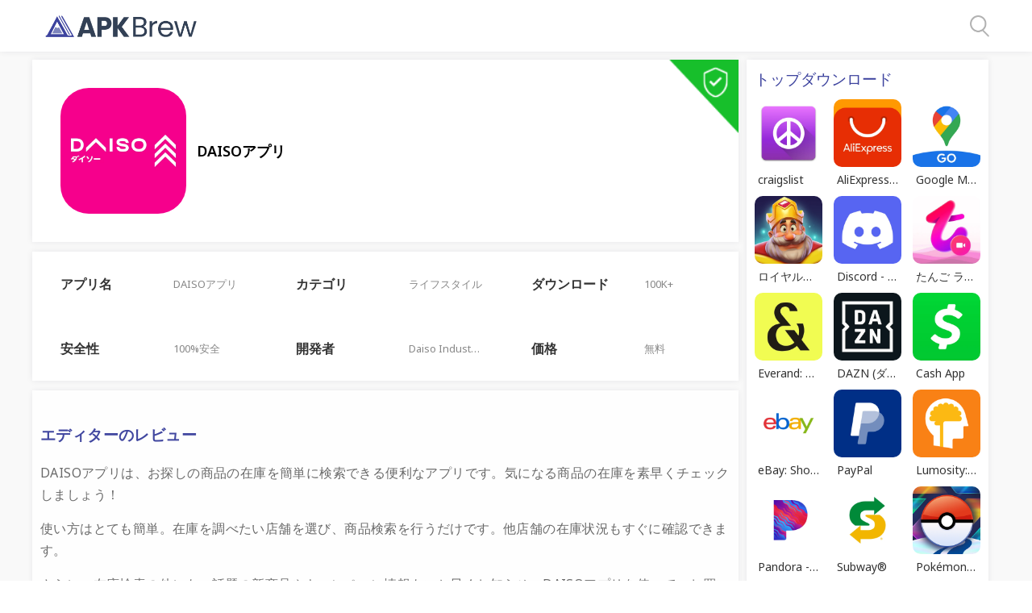

--- FILE ---
content_type: text/html
request_url: https://jp.apkbrew.com/detail/com.daisojapan
body_size: 22165
content:
<!DOCTYPE html><html lang="jp" v="3.0.42" d="pc"><head><meta content="width=device-width, initial-scale=1, maximum-scale=1, minimum-scale=1, user-scalable=no" data-n-head="true" name="viewport"><meta http-equiv="Content-Type" content="text/html;charset=UTF-8"><link rel="icon" type="image/x-icon" href="/favicon.ico"><link rel="canonical" href="https://apkbrew.com/detail/com.daisojapan"><script async src="https://pagead2.googlesyndication.com/pagead/js/adsbygoogle.js?client=ca-pub-7862168652050848" crossorigin="anonymous" data-ad-channel="9956925610"></script><link rel="preconnect" href="https://fonts.googleapis.com">
<link rel="preconnect" href="https://fonts.gstatic.com" crossorigin>
<link href="https://fonts.googleapis.com/css2?family=Noto+Sans:wght@400;500;600&family=Poppins:wght@400;600&family=Biryani:wght@200;300;400;600;700;800;900&family=Figtree:ital,wght@0,300..900;1,300..900&display=swap" rel="stylesheet"><style>* {
  padding: 0;
  margin: 0;
  -webkit-box-sizing: border-box;
  box-sizing: border-box;
  font-family: -apple-system,BlinkMacSystemFont,Segoe UI,Helvetica,Arial,PingFang SC,Noto Sans,Roboto,Microsoft Yahei,sans-serif,Apple Color Emoji,Segoe UI Emoji;
  -webkit-touch-callout: none;
  list-style: none;
  text-decoration: none;
  -webkit-tap-highlight-color: rgba(255,255,255,0);
}
@font-face {
  font-family: 'Myriad Pro';
  src: url('/static/font/subset-MyriadPro-Regular.woff2') format('woff2'),
  url('/static/font/subset-MyriadPro-Regular.woff') format('woff');
  font-weight: normal;
  font-style: normal;
  font-display: swap;
}
html,
body {
  min-height: 100%;
  margin: 0 auto;
  overflow-x: hidden;
  position: relative;
  background-color: #fff;
}

/* 设置所有标题的字体大小和字体粗细为默认值 */
h1, h2, h3, h4, h5, h6 {
  font-size: initial;
  font-weight: normal;
}

p, i {
  margin: 0;
  padding: 0;
  font-style: normal;
}
.content-body {
  width: 100%;
  margin: 0 auto;
}

.main {
  width: 98%;
  min-height: 100%;
  max-width: 1200px;
  margin: 0 auto;
}

.primary-color {
  color: #111111;
}

.cs-over-ellipsis {
  white-space: nowrap;
  overflow: hidden;
  text-overflow: ellipsis;
}

.second-color {
  color: #979897;
}

/*防止多行文本框拖动*/
img {
  border: 0;
  vertical-align: middle;
}

header, #fixedHeader {
  background-color: white;
  height: 50px;
  margin-bottom: 10px;
}
header{
  box-shadow: 0px 0px 8px 0px rgba(5,27,51,0.08);
}
.header-body {
  display: flex;
  justify-content: space-between;
  align-items: center;
  width: 100%;
  height: 100%;
  max-width: 1200px;
  margin: 0 auto;
}

.header-body a img {
  height: 27px;
  transition: all 0.3s linear;
}

a {
  text-decoration: none;
}



.header-body .logo {
  display: flex;
  align-items: center;
  /* height: 100%; */
  margin-left: 16px;
}

.header-body .search {
  display: flex;
  justify-content: end;
  cursor: pointer;
  align-items: center;
  /* height: 30px; */
  /* border-radius: 30px; */
  /* background-color: #EDEDED; */
  /* line-height: 30px; */
  /* padding: 0 15px; */
  transition: all 0.3 linear;
}

/* .header-body .search:active{
  background-color: #8a8a8a;
} */
#searchView{
  display: none;
  width: 0;
  transition: all 0.3 linear;
}
#searchInput,#fixedInput{
  width: 100%;
  display: none;
  caret-color: black;
  border: none;
  background-color: transparent;
  transition: all 0.3 linear;
}
#searchInput:focus, #fixedInput:focus{
  outline: none;
}

.header-right .cs-category>img {
  height: 23px;
  width: 23px;
  padding-bottom: 5px;
  display: none;
}

.cs-category {
  display: flex;
  align-items: flex-end;
}

.header-right {
  display: flex;
  margin-right: 13px;
}

.header-body .search img {
  height: 27px;
}

.cs-box-shading {
  box-shadow: 0px 0px 12px rgba(0, 0, 0, .12);
  transition: .3s;
}

.cs-radius {
  border-radius: 20px;
  margin-top: 15px;
  padding: 20px 20px 20px 20px;
}

.cs-auto {
  width: 95%;
  margin: 0 auto;
}
.ads-h {
  width: 100%;
  height: 252px
}

.lazy-box {
  height: 100%;
  width: 100%;
  flex-shrink: 0;

  img {
    object-fit: cover;
  }
}

@media(min-width: 356px) {
  .ads-h {
      width:100%;
      height: 312px
  }
}

@media(min-width: 748px) {
  .ads-h {
      width:100%;
      height: 280px
  }
}

.adsbygoogle {
  display: block;
  width: 100%;
}

.adsbygoogle[data-ad-status="unfilled"] {
  display: none !important;
}

.ads {
  width: 100%;
  text-align: center;
  display: -webkit-box;
  display: -ms-flexbox;
  display: flex;
  margin: 2px 0;
  -webkit-box-orient: vertical;
  -webkit-box-direction: normal;
  -ms-flex-direction: column;
  flex-direction: column;
  align-items: center;
}
a{
  transform: all .3s;
  transform-origin: center;
}
a:active{
  opacity: .5;
  transform: scale(0.9);
}
@media (min-width: 1200px){
  #fixedHeader, header{
    height: 64px;
  }
}</style><script async src="https://www.googletagmanager.com/gtag/js?id=G-M3FGPHS590"></script><script>window.dataLayer = window.dataLayer || [];
function gtag(){dataLayer.push(arguments);}
gtag('js', new Date());
gtag('config', 'G-M3FGPHS590');</script><!-- Google Tag Manager --><script>(function(w,d,s,l,i){w[l]=w[l]||[];w[l].push({'gtm.start':
new Date().getTime(),event:'gtm.js'});var f=d.getElementsByTagName(s)[0],
j=d.createElement(s),dl=l!='dataLayer'?'&l='+l:'';j.async=true;j.src=
'https://www.googletagmanager.com/gtm.js?id='+i+dl;f.parentNode.insertBefore(j,f);
})(window,document,'script','dataLayer','GTM-K2S44ZC8');</script><title>DAISOアプリ - 今すぐDAISOアプリを無料でダウンロードしてください!</title><meta name="description" content="DAISOアプリ レビュー＆ダウンロード数。無制限のデジタルコンテンツの世界で冒険を始めましょう。最高の映画、スポーツ、オーディオブック、ゲームなど、無限のコンテンツとアプリのダウンロードライブラリをアンロックしましょう。"><meta name="keywords" content="DAISOアプリ、DAISOアプリ 古い apk バージョン、DAISOアプリ 最新バージョン、DAISOアプリ 無料アプリ、DAISOアプリ 無料 apk、DAISOアプリ apk、DAISOアプリ アプリ、DAISOアプリ モバイルアプリ、DAISOアプリ ダウンロード、DAISOアプリ サインアップ、DAISOアプリ 無料ダウンロード、android DAISOアプリ apk ダウンロード、android DAISOアプリ ダウンロード、DAISOアプリ インストール、DAISOアプリ Android 用、DAISOアプリ Windows Phone 用、DAISOアプリ IOS 用、DAISOアプリ apk ダウンロード、DAISOアプリ アプリ ダウンロード、DAISOアプリ android ダウンロード、android DAISOアプリ、DAISOアプリ アプリのダウンロード、DAISOアプリ アプリの無料ダウンロード、DAISOアプリ 無料、DAISOアプリ ログイン、DAISOアプリ ログイン、DAISOアプリ サインイン、DAISOアプリ Android 用アプリ、DAISOアプリ android apk"><meta property="og:type" content="article"><meta property="og:title" content="DAISOアプリ - Android向けAPK無料ダウンロード"><meta property="og:description" content="無料のDAISOアプリ apkを携帯電話にダウンロード！ApkBrewは最新バージョン-を提供します。100%無料ダウンロード、危険なし、ウイルスなしの安全なダウンロード"><meta property="og:site_name" content="ApkBrew"><meta property="og:url" content="https://apkbrew.com/detail/com.daisojapan"><style>.cs-box-shading {
  box-shadow: none;
  transition: none;
}

h1, h2, h3, h4, h5, h6, b, strong {
  font-family: "Nunito", -apple-system, BlinkMacSystemFont, Segoe UI, Helvetica, Arial, PingFang SC, Noto Sans, Roboto, Microsoft Yahei, sans-serif, Apple Color Emoji, Segoe UI Emoji;
}

body {
  background-color: #f9f9f9;
}

* {
  list-style: initial;
}

.main {
  width: 100%;
}

/* detail */
.main-app {
  width: 100%;
  display: flex;
  padding: 8px;
  margin-bottom: 10px;
  box-shadow: 0px 0px 8px 0px rgba(5, 27, 51, 0.08);
  background-color: #fff;
  background-image: url("/static/safety_mark.png");
  background-position: right top;
  background-size: 10%;
  background-repeat: no-repeat;
}
#appview{
  box-shadow: unset;
  background-color: unset;
  background-image: unset;
  background-position: unset;
  background-size: unset;
  background-repeat: unset;
}
.main-app-left {
  display: flex;
  align-items: center;
}

.main-app .main-app-left > img {
  display: none;
}

.main-app .main-app-left img {
  height: 70px;
  border-radius: 10px;
}

.main-app .main-app-left .loading-img {
  height: 70px;
  width: 70px;
  border-radius: 10px;
}

.main-app-right {
  display: flex;
  flex-direction: column;
  width: 100%;
  margin-left: 0px;
  justify-content: space-around;
}

.main-app-right h1 {
  padding-left: 5px;
  font-size: 18px;
  font-family: 'Noto Sans', sans-serif;
  font-weight: 600;
  margin-left: 8px;
}

.main-app-right .safe-icon,
.cs-over-ellipsis .safe-icon {
  display: inline-block;
  height: 20px;
  width: 20px;
  vertical-align: middle;
  background-image: url(/static/safety.svg);
  background-repeat: no-repeat;
  background-size: auto 100%;
  background-position: center;
}

.cs-main-app-common .cs-main-app-rating > .cs-main-app-text {
  position: relative;
  display: block;
}

/*.cs-main-app-common .cs-main-app-rating > .cs-main-app-text::after {*/
/*  content: '';*/
/*  background: url(/static/rating.svg) no-repeat;*/
/*  height: 12px;*/
/*  width: 12px;*/
/*  position: absolute;*/
/*  left: 50%;*/
/*  top: 50%;*/
/*  transform: translate(-28px, -50%);*/
/*}*/

.cs-main-app-text {
  font-size: 14px;
  font-family: 'Noto Sans', sans-serif;
  font-weight: 600;
  color: #333;
  display: flex;
  justify-content: center;
  align-items: center;
}

.cs-main-app-type {
  font-size: 13px;
  font-family: 'Noto Sans', sans-serif;
  font-weight: 400;
  color: #888;
}

.cs-main-app-download,
.cs-main-app-age,
.cs-main-app-rating {
  display: flex;
  flex-direction: column;
  width: 100%;
  align-items: center;
  text-align: center;
}

.cs-main-app-common {
  display: flex;
  justify-content: space-between;
  margin-left: 10px;
}

.cs-main-app-rating span:nth-child(1),
.cs-main-app-border {
  width: 100%;
  border-right: 2px solid #F2F2F2;
}

.cs-main-app-text {
  width: 100%;
}

/* About */
.main-about {
  margin-bottom: 10px;
  box-shadow: 0px 0px 8px 0px rgba(5, 27, 51, 0.08);
  background-color: #fff;
}

.cs-main-about-title {
  font-size: 18px;
  font-weight: 400;
  color: #0F112F;
  display: flex;
  justify-content: space-between;
  cursor: pointer;
  padding-left: 10px;
}

.main-about-list {
  display: flex;
  flex-wrap: wrap;
  justify-content: space-between;
}

.main-about-item {
  display: flex;
  padding: 5px 10px;
  width: 100%;
  border-radius: 12.4px;
  line-height: 30px;
  align-items: center;
}

.main-about-item > img {
  height: 23px;
  width: 23px;
  object-fit: contain;
}

.cs-main-about-type {
  min-width: 140px;
  font-size: 16px;
  font-family: 'Noto Sans', sans-serif;
  font-weight: 600;
  color: #333;
  padding-right: 10px;
}

.cs-main-about-content {
  font-size: 15px;
  font-weight: 400;
  font-family: 'Noto Sans', sans-serif;
  color: #888;
  flex: 1;
}

.main-about-item-right {
  margin-left: 10px;
}

/* download */
.main-download {
  border-radius: 10px;
  padding: 10px;
}

.main-download-btn {
  display: flex;
  overflow: hidden;
  justify-content: center;
  align-items: center;
  background-color: white;
  margin-top: 10px;
  padding: 10px;
  text-align: center;
  letter-spacing: 0.01em;
  box-sizing: border-box;
  border: 1px solid #AEB1E8;
  box-shadow: 0px 0px 8px 0px rgba(5,27,51,0.08);
  border-radius: 10px;
}


.cs-main-download-header-rating {
  display: flex;
  margin-top: 5px;
}

.main-download-btn-icon {
  height: 30px;
}

.main-download-btn-text {
  font-size: 17px;
  color: #3D439E;
  font-family: 'Poppins', sans-serif;
  font-weight: 400;
  margin-left: 7px;
}

.main-download-left > img {
  height: 16.5px;
  margin-right: 8px;

}

.main-download-left {
  background-color: #00D16D;
  padding: 3px 14px 3px 14px;
  border-radius: 10px;
  line-height: 16.5px;

}

.main-download-left > span {
  font-size: 11px;
  /* font-family: Microsoft YaHei UI; */
  font-weight: bold;
  color: #FFFFFF;
}

.main-download-footer {
  display: flex;
  justify-content: space-between;
  margin-top: 15px;
}

.main-download-right {
  background-color: #FFCE00;
  padding: 3px 14px 3px 14px;
  border-radius: 10px;
  line-height: 16.5px;
}

.main-download-right > img {
  height: 16.5px;
  margin-right: 8px;
}

.main-download-right > span {
  font-size: 11px;
  font-weight: bold;
  color: #FFFFFF;

}

.main-introduction {
  font-size: 1.06rem;
  font-weight: lighter;
  padding: 10px 10px 0px 10px;
  color: #333333;
  opacity: 0.98;
  margin-bottom: 10px;
  position: relative;
  box-shadow: 0px 0px 8px 0px rgba(5, 27, 51, 0.08);
  background-color: #fff;
}

.main-introduction .cs-main-introduction-title {
  font-size: 18px;
  font-weight: 400;
  color: #0F112F;

}

.cs-main-introduction-title {
  display: flex;
  justify-content: space-between;
  cursor: pointer;
  align-items: center;
}

.cs-main-introduction-title > img {
  height: 16px;
  margin-right: 15px;
}

.cs-detail-content.main-introduction {
  max-height: unset
}

.cs-detail-content.main-introduction::after {
  content: ''
}

.main-introduction p,
.cs-main-introduction-content,
.main-introduction li {
  font-size: 16px;
  line-height: 27px;
  font-family: 'Noto Sans',sans-serif;
  font-weight: 400;
  color: #666;
  margin: 0px 0 15px 0;
  letter-spacing: 0.4px;
}

.main-introduction li {
  margin-left: 14px;
}

.main-introduction a {
  color: #3a3a3a;
  pointer-events: none;
}

.main-introduction h1,
.main-introduction h2,
.main-introduction h3,
.main-introduction h1 strong,
.main-introduction h2 strong,
.main-introduction h3 strong {
  font-size: 19px;
  color:#3D439E;
  font-weight: 600;
  font-family: 'Poppins', sans-serif;
  margin: 30px 0 20px 0;
}

.main-introduction h4,
.main-introduction h5,
.main-introduction h6 {
  font-weight: bold;
  margin: 10px 0 5px 0;
}

.main-introduction b,
.main-introduction strong {
  color: #1e1e1e;
  font-size: 16px;
}

.main-left {
  width: 100%;
}

.main-right {
  display: none;
}

.cs-detail-content-cate {
  display: flex;
  flex-wrap: wrap;
  margin-top: 15px;
}

.cs-detail-content-cate span {
  width: 40%;
  font-weight: bold;
}

.cs-detail-content-cate .section {
  width: 60%;
}

.cs-dialog-detail {
  position: fixed;
  top: 0;
  left: 0;
  right: 0;
  bottom: 0;
  background-color: rgba(0, 0, 0, 0.5);
  overflow: auto;
  display: none;
  z-index: 99;
}

.cs-detail-content {
  width: 90%;
  position: relative;
  background: #fff;
  margin: 4vh auto 0vh auto;
  padding: 20px;
}

.cs-detail-content-desc {
  margin-top: 15px;
  height: calc(84vh - 131px);
  overflow: hidden scroll;
  line-height: 1.5;

}


.more-introduction {
  display: inline-block;
  width: 100%;
  text-align: center;
  color: #08f;
}

.cs-main-introduction-content {
  text-overflow: ellipsis;
}

.show-more-end {
  background-image: -webkit-gradient(linear, left top, left bottom, color-stop(0%, rgba(255, 255, 255, 0)), color-stop(100%, #fff));
  background-image: -webkit-linear-gradient(top, rgba(255, 255, 255, 0), #fff);
  background: linear-gradient(to bottom, rgba(255, 255, 255, 0), #fff);
  filter: progid:DXImageTransform.Microsoft.gradient(GradientType=0, StartColorStr='#00ffffff', EndColorStr='#ffffff');
  bottom: 28px;
  height: 30px;
  left: 0;
  position: absolute;
  width: 100%;
}

.cs-introduction-btn {
  cursor: pointer;
  position: absolute;
  bottom: 5px;
  left: 50%;
  transform: translateX(-50%);
  font-size: 15px;
  font-weight: bold;
  color: #0489FD;
  background: url(/static/turn-dowm.png) no-repeat;
  background-size: 15px;
  background-position: 100% 60%;
  z-index: 5;
  width: 16px;
  height: 16px;
}

body .aclick {
  pointer-events: auto;
}


/* 媒体查询兼容竖版ipad  */
@media (min-width: 551px) and (max-width: 821px) {

  /* 在页面宽度大于 550 像素且小于 820 像素时应用以下样式 */
  .main-app-right > span {
    padding-left: 4vw;
  }

  .cs-main-app-target-left {
    padding: 7px 36px 7px 36px;
    border-radius: 10px;
    margin-right: 25px;
  }

  .cs-detail-content {
    width: 90%
  }
}

/* 媒体查询兼容pc  */
@media (min-width: 821px) {

  /* 在页面宽度大于 550 像素时应用以下样式 */
  .main-app-right > span {
    padding-left: 4vw;
    font-size: 26px;
  }

  .cs-main-app-target-left {
    padding: 10px 40px 10px 40px;
    border-radius: 16px;
    margin-right: 25px;

  }

  .cs-main-app-target img {
    height: 20px;
  }

  .main-about-item {
    width: calc(33.3% - 10px);
  }

  .main-about-item {
    margin-left: 10px;
    padding: 25px;
  }

  .main-download {
    position: relative;
    padding: 40px;
    border-radius: 40px;
  }

  .main-download-footer {
    width: 325px;
    position: absolute;
    top: 30px;
    right: 0;
    display: flex;
    flex-wrap: wrap;
    justify-content: end;
    margin-right: 25px;
  }

  .main-download-left {
    order: 2;
    margin-top: 10px;
    padding: 5px 42px 5px 42px;
    display: flex;
    align-items: center;
    border-radius: 15px;
  }

  .main-download-right {
    padding: 5px 34px 5px 32px;
    display: flex;
    align-items: center;
    border-radius: 15px
  }

  .main-download-left > img,
  .main-download-right > img {
    height: 22px;
  }

  .main-download-right {
    order: 1;
  }

  .main-app .main-app-left img {
    width: 156px;
    height: 156px;
    border-radius: 35px;

  }

  .main-app .main-app-left .loading-img {
    width: 156px;
    height: 156px;
    border-radius: 35px;
  }

  .main-download-right > span,
  .main-download-left > span {
    font-size: 15px;

  }

  .main-app {
    padding: 35px;
  }

  .cs-main-app-text {
    font-size: 21px;
    display: flex;
    justify-content: center;
    align-items: center;
    line-height: 1.2;
  }

  .cs-main-app-common .cs-main-app-rating > .cs-main-app-text::after {
    height: 21px;
    width: 21px;
  }

  .cs-main-app-common .cs-main-app-rating > .cs-main-app-text::after {
    transform: translate(-45px, -50%);
  }

  .cs-main-app-type {
    font-size: 16px;
  }

  .cs-main-about-type {
    font-size: 16px;
  }

  .cs-main-app-target-left {
    font-size: 16px;
  }

  .cs-main-about-content {
    font-size: 13px;
    width: 200px;
  }

  .main-about-item > img {
    height: 36px;
    width: 36px;
    object-fit: contain;

  }

  .cs-main-about-title {
    font-size: 25px;
  }

  .main-download-header > img {
    height: 151px;
    border-radius: 10px;
  }

  .main-download-header > .loading-img {
    height: 151px;
    width: 151px;
    border-radius: 10px;
  }

  .main-download-header > span {
    font-size: 30px;
    width: 12vw;
  }

  .main-download-btn {
    border-radius: 10px;
    text-align: center;
    display: flex;
    justify-content: center;
    align-items: center;
    margin-top: 20px;
  }

  .main-download-btn-icon {
    height: 44px;
  }

  .main-download-btn-text {
    font-size: 26px;
  }

  .main-introduction {
    font-size: 18px;
  }


  .main-download-header-title > span {
    font-size: 26px;
    width: calc((1200px * 0.73 - 151px - 40px - 240px) * 0.80);
  }

  .cs-main-about-title > img {
    height: 24px;
  }

  .main-introduction .cs-main-introduction-title > h2 {
    font-size: 25px;
  }

  body .cs-detail-content {
    width: 70%
  }

  .cs-detail-content-desc {
    height: 65vh
  }
}

@media (min-width: 1201px) {

  /* 实现you may like */
  .main-left {
    width: 73%;
  }

  .main-right {
    display: block;
    width: 25%;
    margin-left: 1%;
  }

  .main {
    display: flex;
  }

  body .cs-detail-content {
    width: 50%
  }
}

/*
recommend
*/
.main-recommend,
.main-top-recommend {
  width: 100%;
  display: flex;
  margin-bottom: 10px;
  padding: 0 10px;
  flex-wrap: wrap;
  justify-content: space-between;
  box-shadow: 0px 0px 8px 0px rgba(5, 27, 51, 0.08);
  background-color: #fff;
}


.main-recommend h2,
.main-top-recommend h2 {
  width: 100%;
  font-size: 19px;
  font-weight: 400;
  font-family: 'Poppins', sans-serif;
  padding: 10px 0;
  color: #3D439E;
}

.app-item,
i {
  display: inline-block;
  width: calc(90% / 3);
}

.app-cover {
  display: block !important;
  width: 100%;
  min-height: 74px;
  border-radius: 10px;
}

.app-name {
  color: #333333;
  font-size: 14px;
  font-weight: 400;
  font-family: 'Noto Sans', sans-serif;
  padding: 6px 4px 10px 4px;
  overflow: hidden;
  white-space: nowrap;
  text-overflow: ellipsis;
}

@media (min-width: 640px) {

  .app-item,
  i {
    width: calc(90% / 6);
  }
}

@media (min-width: 1201px) {

  .app-item,
  i {
    width: calc(90% / 6);
  }

  .main-top-recommend {
    margin-left: 10px;
    width: 25%;
    align-self: flex-start;
  }

  .main-top-recommend .app-item,
  .main-top-recommend i {
    width: calc(90% / 3);
  }
}

.animation-icon {
  width: 30px;
  height: 30px;
  background-image: url(/static/btn/down.svg);
  background-repeat: no-repeat;
  background-position: bottom center;
}

.animation-icon-arrow {
  height: 20px;
  -webkit-animation: slide-bottom 0.8s infinite both;
  animation: slide-bottom 0.8s infinite both;
}

@-webkit-keyframes slide-bottom {
  0% {
    -webkit-transform: translateY(0);
    transform: translateY(0);
  }

  100% {
    -webkit-transform: translateY(5px);
    transform: translateY(5px);
  }
}

@keyframes slide-bottom {
  0% {
    -webkit-transform: translateY(0);
    transform: translateY(0);
  }

  100% {
    -webkit-transform: translateY(5px);
    transform: translateY(5px);
  }
}

/*
animation
*/
/* .main-download-btn {
  position: relative;
}

.main-download-btn::after {
  content: "";
  position: absolute;
  width: 30%;
  height: 100%;
  background: -webkit-gradient(linear, left top, right top, color-stop(0, rgba(255, 255, 255, 0)), color-stop(50%, rgba(255, 255, 255, .4)), to(rgba(255, 255, 255, 0)));
  background: -webkit-linear-gradient(left, rgba(255, 255, 255, 0) 0, rgba(255, 255, 255, .4) 50%, rgba(255, 255, 255, 0) 100%);
  background: -moz-linear-gradient(left, rgba(255, 255, 255, 0) 0, rgba(255, 255, 255, .4) 50%, rgba(255, 255, 255, 0) 100%);
  background: -o-linear-gradient(left, rgba(255, 255, 255, 0) 0, rgba(255, 255, 255, .4) 50%, rgba(255, 255, 255, 0) 100%);
  background: linear-gradient(to right, rgba(255, 255, 255, 0) 0, rgba(255, 255, 255, .4) 50%, rgba(255, 255, 255, 0) 100%);
  -webkit-transform: skewX(-45deg);
  -moz-transform: skewX(-45deg);
  -ms-transform: skewX(-45deg);
  -o-transform: skewX(-45deg);
  transform: skewX(-45deg);
  -o-animation-iteration-count: infinite;
  animation-iteration-count: infinite;
  -moz-animation-iteration-count: infinite;
  -webkit-animation-iteration-count: infinite;
  animation: changeImg 1.8s infinite ease 0s;
  -webkit-animation: changeImg 1.8s infinite ease 0s;
  -o-animation: changeImg 1.8s infinite ease 0s;
  -moz-animation: changeImg 1.8s infinite ease 0s;
  animation-delay: 2s;
  -webkit-animation-delay: 2s;
  -o-animation-delay: 2s;
  -moz-animation-delay: 2s;
} */

@-webkit-keyframes changeImg {
  from {
    left: -100%;
  }

  100% {
    left: 150%;
  }
}

@-moz-keyframes changeImg {
  from {
    left: -100%;
  }

  100% {
    left: 150%;
  }
}

@-o-keyframes changeImg {
  from {
    left: -100%;
  }

  100% {
    left: 150%;
  }
}

@keyframes changeImg {
  from {
    left: -100%;
  }

  100% {
    left: 150%;
  }
}

@-webkit-keyframes sharkAndZoom {
  0% {
    -webkit-transform: scale(1);
    transform: scale(1);
  }

  10% {
    -webkit-transform: scale(1.1) rotate(1deg);
    transform: scale(1.1) rotate(1deg);
  }

  25% {
    -webkit-transform: scale(1.1) rotate(-1deg);
    transform: scale(1.1) rotate(-1deg);
  }

  40% {
    -webkit-transform: scale(1.1) rotate(1deg);
    transform: scale(1.1) rotate(1deg);
  }

  70% {
    -webkit-transform: scale(1);
    transform: scale(1);
  }

  100% {
    -webkit-transform: scale(1);
    transform: scale(1);
  }
}

@-moz-keyframes sharkAndZoom {
  0% {
    -moz-transform: scale(1);
    transform: scale(1);
  }

  10% {
    -moz-transform: scale(1.1) rotate(1deg);
    transform: scale(1.1) rotate(1deg);
  }

  25% {
    -moz-transform: scale(1.1) rotate(-1deg);
    transform: scale(1.1) rotate(-1deg);
  }

  40% {
    -moz-transform: scale(1.1) rotate(1deg);
    transform: scale(1.1) rotate(1deg);
  }

  70% {
    -moz-transform: scale(1);
    transform: scale(1);
  }

  100% {
    -moz-transform: scale(1);
    transform: scale(1);
  }
}

@-o-keyframes sharkAndZoom {
  0% {
    -o-transform: scale(1);
    transform: scale(1);
  }

  10% {
    -o-transform: scale(1.1) rotate(1deg);
    transform: scale(1.1) rotate(1deg);
  }

  25% {
    -o-transform: scale(1.1) rotate(-1deg);
    transform: scale(1.1) rotate(-1deg);
  }

  40% {
    -o-transform: scale(1.1) rotate(1deg);
    transform: scale(1.1) rotate(1deg);
  }

  70% {
    -o-transform: scale(1);
    transform: scale(1);
  }

  100% {
    -o-transform: scale(1);
    transform: scale(1);
  }
}

@keyframes sharkAndZoom {
  0% {
    -webkit-transform: scale(1);
    -moz-transform: scale(1);
    -o-transform: scale(1);
    transform: scale(1);
  }

  10% {
    -webkit-transform: scale(1.1) rotate(1deg);
    -moz-transform: scale(1.1) rotate(1deg);
    -o-transform: scale(1.1) rotate(1deg);
    transform: scale(1.1) rotate(1deg);
  }

  25% {
    -webkit-transform: scale(1.1) rotate(-1deg);
    -moz-transform: scale(1.1) rotate(-1deg);
    -o-transform: scale(1.1) rotate(-1deg);
    transform: scale(1.1) rotate(-1deg);
  }

  40% {
    -webkit-transform: scale(1.1) rotate(1deg);
    -moz-transform: scale(1.1) rotate(1deg);
    -o-transform: scale(1.1) rotate(1deg);
    transform: scale(1.1) rotate(1deg);
  }

  70% {
    -webkit-transform: scale(1);
    -moz-transform: scale(1);
    -o-transform: scale(1);
    transform: scale(1);
  }

  100% {
    -webkit-transform: scale(1);
    -moz-transform: scale(1);
    -o-transform: scale(1);
    transform: scale(1);
  }
}

.cs-main-introduction-content i {
  width: auto;
}

#fixedBtn {
  display: none;
}

.btn-in {
  position: fixed;
  display: flex !important;
  width: 94%;
  left: 3%;
  bottom: 30px;
  z-index: 90;
  -webkit-animation: slide-in-bottom 0.1s cubic-bezier(0.250, 0.460, 0.450, 0.940) both;
  animation: slide-in-bottom 0.1s cubic-bezier(0.250, 0.460, 0.450, 0.940) both;
}

.btn-out {
  position: fixed;
  display: flex !important;
  width: 94%;
  left: 3%;
  bottom: 30px;
  z-index: 90;
  -webkit-animation: slide-out-bottom 0.1s cubic-bezier(0.550, 0.085, 0.680, 0.530) both;
  animation: slide-out-bottom 0.1s cubic-bezier(0.550, 0.085, 0.680, 0.530) both;
}

@-webkit-keyframes slide-in-bottom {
  0% {
    -webkit-transform: translateY(1000px);
    transform: translateY(1000px);
  }

  100% {
    -webkit-transform: translateY(0);
    transform: translateY(0);
  }
}

@keyframes slide-in-bottom {
  0% {
    -webkit-transform: translateY(1000px);
    transform: translateY(1000px);
  }

  100% {
    -webkit-transform: translateY(0);
    transform: translateY(0);
  }
}

@-webkit-keyframes slide-out-bottom {
  0% {
    -webkit-transform: translateY(0);
    transform: translateY(0);
    opacity: 1;
  }

  100% {
    -webkit-transform: translateY(1000px);
    transform: translateY(1000px);
    opacity: 0;
  }
}

@keyframes slide-out-bottom {
  0% {
    -webkit-transform: translateY(0);
    transform: translateY(0);
    opacity: 1;
  }

  100% {
    -webkit-transform: translateY(1000px);
    transform: translateY(1000px);
    opacity: 0;
  }
}

.font-control {
  display: none;
}

.font-control-in {
  position: fixed;
  display: flex;
  flex-wrap: wrap;
  flex-direction: column;
  width: 50px;
  right: 10px;
  bottom: 100px;
  height: 110px;
  opacity: .9;
  justify-content: space-between;
  z-index: 90;
  -webkit-animation: slide-in-bottom 0.1s cubic-bezier(0.250, 0.460, 0.450, 0.940) both;
  animation: slide-in-bottom 0.1s cubic-bezier(0.250, 0.460, 0.450, 0.940) both;
}

.font-control-out {
  -webkit-animation: slide-out-bottom 0.1s cubic-bezier(0.550, 0.085, 0.680, 0.530) both;
  animation: slide-out-bottom 0.1s cubic-bezier(0.550, 0.085, 0.680, 0.530) both;
}

.font-size {
  width: 50px;
  height: 50px;
  color: #0F112F;
  font-size: 20px;
  line-height: 50px;
  text-align: center;
  font-weight: bold;
  border-radius: 50px;
  background-color: white;
  box-shadow: 0 0 3px 2px rgba(168, 168, 168, .42);
}

.font-size:active {
  color: white;
  background-color: #0088FF;
}

.header-in {
  top: 0 !important;
  -webkit-animation: slide-in-top 0.1s cubic-bezier(0.250, 0.460, 0.450, 0.940) both;
  animation: slide-in-top 0.1s cubic-bezier(0.250, 0.460, 0.450, 0.940) both;
}

@-webkit-keyframes slide-in-top {
  0% {
    -webkit-transform: translateY(-1000px);
    transform: translateY(-1000px);
    opacity: 0;
  }

  100% {
    -webkit-transform: translateY(0);
    transform: translateY(0);
    opacity: 1;
  }
}

@keyframes slide-in-top {
  0% {
    -webkit-transform: translateY(-1000px);
    transform: translateY(-1000px);
    opacity: 0;
  }

  100% {
    -webkit-transform: translateY(0);
    transform: translateY(0);
    opacity: 1;
  }
}

.header-out {
  -webkit-animation: slide-out-top 0.1s cubic-bezier(0.550, 0.085, 0.680, 0.530) both;
  animation: slide-out-top 0.1s cubic-bezier(0.550, 0.085, 0.680, 0.530) both;
}

@-webkit-keyframes slide-out-top {
  0% {
    -webkit-transform: translateY(0);
    transform: translateY(0);
    opacity: 1;
  }

  100% {
    -webkit-transform: translateY(-1000px);
    transform: translateY(-1000px);
    opacity: 0;
  }
}

@keyframes slide-out-top {
  0% {
    -webkit-transform: translateY(0);
    transform: translateY(0);
    opacity: 1;
  }

  100% {
    -webkit-transform: translateY(-1000px);
    transform: translateY(-1000px);
    opacity: 0;
  }
}

.vs-view {
  padding: 0 10px;
}

.vs-view hr {
  margin: 10px 0;
}

.vs-title {
  font-size: 21px;
}

.vs-card {
  padding: 24px 16px;
  margin-top: 10px;
  background: #FFFFFF;
  box-shadow: 0 0 3px 2px rgba(168, 168, 168, .42);
  border-radius: 13px;
}

.vs-line {
  display: flex;
  flex-wrap: wrap;
  justify-content: space-between;
}

.vs-cell {
  display: flex;
  font-size: 14px;
  width: 32%;
  align-items: end;
}

.vs-cell.vs-cell-align-center h2 {
  font-size: 16px;
}

.vs-cell .cs-main-app-rating span:first-child {
  border: none;
}

.vs-cell-align-center {
  justify-content: center;
  flex-wrap: wrap;
}

.vs-cell-align-center {
  text-align: center;
}

.vs-logo {
  display: none;
  width: 70px;
  height: 70px;
  border-radius: 10px;
  margin-bottom: 10px;
}

.vs-app-name {
  color: #0088FF !important;
  text-decoration: underline;
  pointer-events: auto !important;
  overflow: hidden;
  text-overflow: ellipsis;
  white-space: nowrap;
}

.vs-cell span {
  color: #777777;
  font-weight: normal;
}
.no-dots{
  list-style: none;
}
</style><script data-cfasync="false">function setSize(val){
  let textList = [
    document.querySelectorAll(".cs-main-introduction-content p"),
    document.querySelectorAll(".cs-main-introduction-content h2"),
    document.querySelectorAll(".cs-main-introduction-content h3"),
    document.querySelectorAll(".cs-main-introduction-content i"),
    document.querySelectorAll(".cs-main-introduction-content h4"),
    document.querySelectorAll(".cs-main-introduction-content h5"),
    document.querySelectorAll(".cs-main-introduction-content a"),
    document.querySelectorAll(".cs-main-introduction-content td"),
  ]
  for(let i = 0; i < textList.length; i++){
    textList[i].forEach(el => {
      let currentSize = parseFloat(getComputedStyle(el, null).getPropertyValue("font-size"));
      el.style.fontSize = (val ? ++currentSize : --currentSize) + "px";
    })
  }
}
function throttle(func, delay) {
  let timeoutId;
  return function(...args) {
    clearTimeout(timeoutId);
    timeoutId = setTimeout(() => {
      func.apply(this, args);
    }, delay);
  };
}
function isInViewPortOfTwo(el) {
  const viewPortHeight = window.innerHeight || document.documentElement.clientHeight || document.body.clientHeight 
  const offsetTop = el.offsetTop
  const scrollTop = document.documentElement.scrollTop
  const top = offsetTop - scrollTop
  return top + el.clientHeight <= viewPortHeight
}


let isShowHeader = false;
function showMoreDomHeader(){
  let contentView = document.querySelector(".main-introduction");
  let scrollTop = document.documentElement.scrollTop;
  let header = document.querySelector("#fixedHeader");
  function clearHeaderAnimation(){
    header.classList.remove("header-in");
    header.classList.remove("header-out");
  }
  if(scrollTop > contentView.offsetTop - 100){
    // in header
    if(!isShowHeader){
      clearHeaderAnimation()
      header.classList.add("header-in");
      isShowHeader = true;
    }
  }

  if(scrollTop < contentView.offsetTop - 100){
    
      if(header.classList.contains("header-in")){
        header.classList.add("header-out");
        setTimeout(() => {
          isShowHeader = false;
          header.classList.remove("header-out");
        }, 500);
      }
      
  }


}


let isShowMore = false;
function showMoreDomDownload(){
  let contentView = document.querySelector(".main-introduction");
  let scrollTop = document.documentElement.scrollTop;
  let btn = document.querySelector("#fixedBtn");
  let controlView = document.querySelector(".font-control");
  let isShowAppView = isInViewPortOfTwo(document.querySelector("#appview"))

  function clearAnimation(){
    btn.classList.remove("btn-in")
    btn.classList.remove("btn-out")
    controlView.classList.remove("font-control-in");
    controlView.classList.remove("font-control-out");
  }

  if(scrollTop > contentView.offsetTop - 100){
    if(!isShowAppView && !isShowMore){
      clearAnimation()
      // in control
      btn.classList.add("btn-in");
      controlView.classList.add("font-control-in");
      isShowMore = true;
    }
  }

  if(scrollTop < contentView.offsetTop - 100){
      // out control
      if(btn.classList.contains("btn-in") && isShowMore){
        btn.classList.remove("btn-in")
        controlView.classList.remove("font-control-in");
        btn.classList.add("btn-out")
        controlView.classList.add("font-control-out");
        
        setTimeout(() => {
          btn.classList.remove("btn-out")
          controlView.classList.remove("font-control-out");
        }, 500);
        isShowMore = false;
      }
  }

  if(isShowAppView){
    isShowMore = false;
    // remove control
    clearAnimation()
  }
}




let lineStatus = false;
function isContain(dom) {
  const screenHeight = window.innerHeight || document.documentElement.clientHeight || document.body.clientHeight;
  const scrollTop = document.documentElement.scrollTop;
  const offsetTop = dom.offsetParent.offsetTop;
  return offsetTop < screenHeight ? scrollTop <= offsetTop : offsetTop - screenHeight <= scrollTop && scrollTop <= offsetTop
}

let isTiger = false;
function listenLine(){
  let line = document.querySelector("#contentLine");
  if(isContain(line) && !lineStatus){
    gtag('event', 'show_content_top')
    lineStatus = true;
  }else if(!isContain(line) && lineStatus){
    gtag('event', 'hide_content_top')
    lineStatus = false
  }
  if(!isTiger && document.querySelector(".main-introduction").getBoundingClientRect().y < (window.innerHeight || document.documentElement.clientHeight || document.body.clientHeight)/2){
    gtag('event', 'dp_review_show_50')
    isTiger = true;
  }
}

// document.addEventListener("scroll", throttle(showMoreDomHeader, 60))
// document.addEventListener("scroll", throttle(showMoreDomDownload, 10))

document.addEventListener("scroll", throttle(listenLine, 60))


</script></head><body><style>.card {
  width: 100%;
  border-radius: 16px;
  background: #FFF;
  box-shadow: 0px 2px 8px 1px rgba(18, 46, 88, 0.08);
  padding: 12px;
  transition: all 0.3s ease-in-out;
}
.card .card-cover {
  aspect-ratio: 328/184;
  border-radius: 8px;
  overflow: hidden;
  border: 1px solid rgba(241, 241, 241, 0.9803921569);
}
.card .card-cover img {
  width: 100%;
  height: 100%;
  object-fit: contain;
  transform: scale(1.05);
}
.card .card-info {
  display: flex;
  align-items: center;
  margin-top: 12px;
  border-radius: 8px;
  height: 48px;
}
.card .card-info .card-info-inner {
  color: #323232;
  font-family: Figtree;
  font-size: 18px;
  font-style: normal;
  font-weight: 400;
  line-height: 24px;
  overflow: hidden;
  text-overflow: ellipsis;
  display: -webkit-box;
  -webkit-line-clamp: 2;
  -webkit-box-orient: vertical;
  white-space: normal;
}

@media (max-width: 1200px) {
  .card {
    padding: 10px;
  }
  .card:active {
    box-shadow: 0px 1.9px 7.6px 0.95px rgba(18, 46, 88, 0.08);
    transform: scale(0.95);
  }
  .card .card-info {
    border-radius: 6px;
    font-size: 14px;
    line-height: 20px;
    height: 40px;
    margin-top: 10px;
  }
}
@media (max-width: 768px) {
  .card {
    padding: 12px;
  }
  .card .card-cover {
    aspect-ratio: 327/183;
  }
  .card .card-info {
    height: unset;
    margin-top: 12px;
  }
}
@media (min-width: 1201px) {
  .card:hover {
    border-radius: 16px;
    background: #FFF;
    box-shadow: 0px 2px 10px 2px rgba(18, 46, 88, 0.1);
  }
}.detail-page-side .side-item {
  display: flex;
  align-items: center;
}

.detail-page-side {
  width: 330px;
  flex-shrink: 0;
}
.detail-page-side .side-title {
  color: #2C2C2C;
  font-family: Figtree;
  font-size: 20px;
  font-style: normal;
  font-weight: 500;
  line-height: 24px;
  text-transform: capitalize;
  margin-bottom: 20px;
}
.detail-page-side svg {
  margin-left: auto;
}
.detail-page-side svg,
.detail-page-side .site-item {
  transition: all 0.3s ease;
}
.detail-page-side .side-item {
  padding: 12px 0;
  transition: all 0.3s ease;
}
.detail-page-side .side-item:first-child {
  padding-top: 0;
}
.detail-page-side .side-item:last-child {
  border-bottom: none;
}
.detail-page-side .side-item .site-item-cover {
  height: 72px;
  aspect-ratio: 139/72;
  border-radius: 8px;
  overflow: hidden;
  margin-right: 12px;
  flex-shrink: 0;
  border: 1px solid rgba(241, 241, 241, 0.9803921569);
}
.detail-page-side .side-item .site-item-cover img {
  width: 100%;
  height: 100%;
  object-fit: contain;
  transform: scale(1.1);
}
.detail-page-side .side-item .site-item-tag {
  display: inline-block;
  color: #A4A4A4;
  font-family: Figtree;
  font-size: 13px;
  font-style: normal;
  font-weight: 400;
  line-height: 20px;
  margin-top: 4px;
}
.detail-page-side .side-item .site-item-title {
  color: #2C2C2C;
  font-family: Figtree;
  font-size: 16px;
  font-style: normal;
  font-weight: 500;
  line-height: 24px;
  transition: color 0.3s ease;
  max-width: 159px;
  overflow: hidden;
  text-overflow: ellipsis;
  display: -webkit-box;
  -webkit-line-clamp: 2;
  -webkit-box-orient: vertical;
  white-space: normal;
}

@media (max-width: 1200px) {
  .detail-page-side {
    display: none;
  }
}
@media (min-width: 1201px) {
  .detail-page-side .side-item:hover .site-item-title {
    color: #A88BFF !important;
  }
  .detail-page-side .side-item:hover svg path {
    fill: #A88BFF;
  }
}.detail-recommend .recommend-list .recommend-item .recommend-item-btn {
  display: flex;
  justify-content: center;
  align-items: center;
}

.detail-recommend {
  margin-top: 20px;
}
.detail-recommend .recommend-title {
  color: #2C2C2C;
  font-family: Figtree;
  font-size: 20px;
  font-style: normal;
  font-weight: 500;
  line-height: 24px;
  text-transform: capitalize;
}
.detail-recommend .recommend-list {
  display: grid;
  grid-template-columns: repeat(3, 1fr);
  gap: 22px 20px;
  margin-top: 20px;
  margin-bottom: 50px;
}
.detail-recommend .recommend-list .recommend-item {
  border-radius: 8px;
  background: #FFF;
  box-shadow: 0px 0px 8px 0px rgba(0, 0, 0, 0.06);
  padding: 12px 12px 14px;
  transition: all 0.3s ease;
  position: relative;
  overflow: hidden;
}
.detail-recommend .recommend-list .recommend-item .recommend-item-line {
  position: absolute;
  top: 0;
  left: 0;
  width: 100%;
  height: 4px;
  background: #A88BFF;
  border-radius: 8px 8px 0px 0px;
}
.detail-recommend .recommend-list .recommend-item .recommend-item-pc-mask {
  position: absolute;
  top: 0;
  left: 0;
  width: 100%;
  height: 100%;
  border-radius: 4px 4px 8px 8px;
  background: rgba(0, 0, 0, 0.4);
  box-shadow: 0px 0px 4px 0px rgba(0, 0, 0, 0.06);
  transition: all 0.3s ease;
  display: none;
  align-items: center;
  justify-content: center;
}
.detail-recommend .recommend-list .recommend-item .recommend-item-pc-mask .recommend-item-btn-pc {
  border-radius: 4px;
  background: var(--a-88-bff, #A88BFF);
  padding: 5px 14px;
}
.detail-recommend .recommend-list .recommend-item .recommend-item-pc-mask .recommend-item-btn-pc span {
  color: #FFF;
  font-family: Figtree;
  font-size: 14px;
  font-style: normal;
  font-weight: 400;
  line-height: 20px;
}
.detail-recommend .recommend-list .recommend-item .recommend-item-pc-mask .recommend-item-btn-pc img {
  margin-left: 6px;
}
.detail-recommend .recommend-list .recommend-item .recommend-item-cover {
  border-radius: 8px;
  height: 130px;
  aspect-ratio: 228/130;
  overflow: hidden;
  margin-top: 10px;
  border: 1px solid rgba(241, 241, 241, 0.9803921569);
}
.detail-recommend .recommend-list .recommend-item .recommend-item-cover img {
  width: 100%;
  height: 100%;
  object-fit: contain;
  transform: scale(1.05);
}
.detail-recommend .recommend-list .recommend-item .recommend-item-title {
  color: #2C2C2C;
  font-family: Figtree;
  font-size: 16px;
  font-style: normal;
  font-weight: 500;
  line-height: 24px;
  width: 228px;
  height: 48px;
  overflow: hidden;
  text-overflow: ellipsis;
  display: -webkit-box;
  -webkit-line-clamp: 2;
  -webkit-box-orient: vertical;
  white-space: normal;
}
.detail-recommend .recommend-list .recommend-item .recommend-item-btn {
  display: none;
  padding: 10px 0;
  border-radius: 4px;
  background: #A88BFF;
  color: #FFF;
  font-family: Figtree;
  font-size: 14px;
  font-style: normal;
  font-weight: 400;
  line-height: 20px;
  margin-top: 10px;
  transition: all 0.3s ease;
}

@media (max-width: 1200px) {
  .detail-recommend .recommend-list {
    grid-template-columns: repeat(2, 1fr);
    gap: 20px;
  }
  .detail-recommend .recommend-list .recommend-item:active {
    opacity: 1;
    transform: scale(0.95);
  }
  .detail-recommend .recommend-list .recommend-item .recommend-item-cover {
    height: unset;
    aspect-ratio: 338/194;
  }
  .detail-recommend .recommend-list .recommend-item .recommend-item-title {
    height: 24px !important;
    width: 100%;
    display: -webkit-box;
    -webkit-line-clamp: 1;
    -webkit-box-orient: vertical;
    overflow: hidden;
  }
}
@media (max-width: 768px) {
  .detail-recommend .recommend-list {
    grid-template-columns: repeat(1, 1fr);
    gap: 20px;
  }
  .detail-recommend .recommend-list .recommend-item .recommend-item-line {
    opacity: 0.2;
  }
  .detail-recommend .recommend-list .recommend-item .recommend-item-btn {
    display: flex;
  }
}
@media (min-width: 1201px) {
  .detail-recommend .recommend-item:hover .recommend-item-pc-mask {
    display: flex;
  }
}.test-picture {
  border-radius: 20px;
  border: 1px solid #A88BFF;
  background: #FFF;
  box-shadow: 0px 0px 8px 0px rgba(0, 0, 0, 0.04);
  margin-bottom: 21px;
  position: relative;
}
.test-picture .test-index-tag {
  position: absolute;
  top: 0px;
  left: 23px;
}
.test-picture .test-index-tag .test-index-tag-text {
  position: absolute;
  top: 45%;
  left: 50%;
  transform: translate(-50%, -50%);
}
.test-picture .test-index-tag .test-index-tag-text span {
  color: #FFF;
  text-align: center;
  font-family: Figtree;
  font-size: 18px;
  font-style: normal;
  font-weight: 500;
  line-height: 26px;
  text-transform: capitalize;
}
.test-picture .test-index-tag .test-index-tag-text span:last-child {
  color: #FFF;
  font-family: Figtree;
  font-size: 16px;
  font-style: normal;
  font-weight: 500;
  line-height: 26px;
  text-transform: capitalize;
}
.test-picture:last-child {
  margin-bottom: 0;
}
.test-picture .test-picture-content .test-picture-content-title {
  height: 64px;
  border-radius: 20px 20px 0px 0px;
  background: #F9FAFF;
  color: #2C2C2C;
  font-family: Figtree;
  font-size: 20px;
  font-style: normal;
  font-weight: 500;
  line-height: 24px;
  text-transform: capitalize;
  display: flex;
  align-items: center;
  padding-left: 90px;
}
.test-picture .test-picture-content .test-picture-option-list {
  padding: 24px;
  display: grid;
  grid-template-columns: repeat(2, 1fr);
  gap: 20px;
}
.test-picture .test-picture-content .test-picture-option-list .select-test-picture-item {
  outline: 4px solid #A88BFF !important;
  outline-offset: -4px;
  border-radius: 8px;
  box-shadow: 0px 4px 4px 0px rgba(0, 0, 0, 0);
}
.test-picture .test-picture-content .test-picture-option-list .test-picture-option-item {
  position: relative;
  cursor: pointer;
  outline: 4px solid transparent;
  transition: all 0.3s ease;
}
.test-picture .test-picture-content .test-picture-option-list .test-picture-option-item:hover .test-picture-option-item-mask {
  opacity: 1;
}
.test-picture .test-picture-content .test-picture-option-list .test-picture-option-item .test-picture-option-item-mask {
  opacity: 0;
  position: absolute;
  top: 0;
  left: 0;
  width: 100%;
  height: 100%;
  border-radius: 8px;
  background: rgba(0, 0, 0, 0.24);
  transition: opacity 0.3s ease-in-out;
}
.test-picture .test-picture-content .test-picture-option-list .test-picture-option-item .test-tag {
  position: absolute;
  top: 6px;
  left: 6px;
  width: 20px;
  height: 20px;
  flex-shrink: 0;
  aspect-ratio: 1/1;
  border-radius: 50%;
  background: rgba(0, 0, 0, 0.2);
  display: flex;
  align-items: center;
  justify-content: center;
}
.test-picture .test-picture-content .test-picture-option-list .test-picture-option-item .test-tag .test-tag-text {
  color: #FFF;
  text-align: center;
  font-family: Figtree;
  font-size: 14px;
  font-style: normal;
  font-weight: 500;
  line-height: 15px;
  text-transform: capitalize;
}
.test-picture .test-picture-content .test-picture-option-list .test-picture-option-item .test-picture-option-item-img {
  aspect-ratio: 359/189;
  border-radius: 8px;
  box-shadow: 0px 4px 4px 0px rgba(0, 0, 0, 0);
  overflow: hidden;
}

.test-picture-btn {
  display: flex;
  justify-content: center;
  align-items: center;
  width: 100%;
  height: 50px;
  background: #A88BFF;
  border-radius: 8px;
  color: #FFF;
  font-family: Figtree;
  font-size: 20px;
  font-style: normal;
  font-weight: 500;
  line-height: 24px;
  text-transform: capitalize;
  margin: 30px 0 50px;
  transition: all 0.3s ease;
}
.test-picture-btn:active {
  opacity: 1;
  transform: scale(1);
}

@media (max-width: 1200px) {
  .test-picture-btn:active {
    border-radius: 8px;
    background: #9774FF;
  }
}
@media (max-width: 768px) {
  .test-picture .test-index-tag {
    position: absolute;
    top: 0px;
    left: 13px;
  }
  .test-picture .test-index-tag img {
    width: 42px;
  }
  .test-picture .test-index-tag .test-index-tag-text {
    position: absolute;
    top: 45%;
    left: 50%;
    transform: translate(-50%, -50%);
  }
  .test-picture .test-index-tag .test-index-tag-text span {
    font-size: 16px;
  }
  .test-picture .test-index-tag .test-index-tag-text span:last-child {
    font-size: 14px;
  }
  .test-picture .test-picture-content .test-picture-content-title {
    font-size: 16px !important;
    line-height: 24px !important;
    padding-left: 65px !important;
  }
  .test-picture .test-picture-content .test-picture-content-title span {
    overflow: hidden;
    text-overflow: ellipsis;
    display: -webkit-box;
    -webkit-line-clamp: 2;
    -webkit-box-orient: vertical;
    white-space: normal;
  }
  .test-picture .test-picture-content .test-picture-option-list {
    gap: 11px !important;
    padding: 16px 14px !important;
  }
  .test-picture .test-picture-content .test-picture-option-list .select-test-picture-item {
    outline: 2px solid #A88BFF !important;
    outline-offset: -2px;
    box-shadow: 0px 4px 4px 0px rgba(0, 0, 0, 0);
  }
  .test-picture .test-picture-content .test-tag-text {
    font-size: 12px !important;
    line-height: 15px !important;
  }
}
@media (min-width: 1201px) {
  .test-picture-btn:hover {
    border-radius: 8px;
    outline: 10px solid #F0EBFF;
    background: #A88BFF;
  }
}.test-text {
  border-radius: 16px;
  border: 1px solid #A88BFF;
  background: #FFF;
  box-shadow: 0px 0px 8px 0px rgba(0, 0, 0, 0.04);
  margin-bottom: 21px;
  position: relative;
}
.test-text .test-index-tag {
  position: absolute;
  top: 0px;
  left: 23px;
}
.test-text .test-index-tag .test-index-tag-text {
  position: absolute;
  top: 45%;
  left: 50%;
  transform: translate(-50%, -50%);
}
.test-text .test-index-tag .test-index-tag-text span {
  color: #FFF;
  text-align: center;
  font-family: Figtree;
  font-size: 18px;
  font-style: normal;
  font-weight: 500;
  line-height: 26px;
  text-transform: capitalize;
}
.test-text .test-index-tag .test-index-tag-text span:last-child {
  color: #FFF;
  font-family: Figtree;
  font-size: 16px;
  font-style: normal;
  font-weight: 500;
  line-height: 26px;
  text-transform: capitalize;
}
.test-text:last-child {
  margin-bottom: 0;
}
.test-text .test-text-content .test-text-content-title {
  height: 64px;
  border-radius: 20px 20px 0px 0px;
  background: #F9FAFF;
  color: #2C2C2C;
  font-family: Figtree;
  font-size: 20px;
  font-style: normal;
  font-weight: 500;
  line-height: 24px;
  text-transform: capitalize;
  display: flex;
  align-items: center;
  padding-left: 90px;
}
.test-text .test-text-content .test-text-content-cover {
  aspect-ratio: 738/359;
  border-radius: 12px;
  overflow: hidden;
  margin: 20px 23px 14px 23px;
}
.test-text .test-text-content .test-text-content-cover img {
  width: 100%;
  height: 100%;
  object-fit: contain;
}
.test-text .test-text-content .test-text-option-list {
  display: grid;
  grid-template-columns: repeat(2, 1fr);
  gap: 20px;
  padding: 0 24px 23px 24px;
}
.test-text .test-text-content .test-text-option-list .select-test-text-item {
  border-radius: 8px;
  background: var(--a-88-bff, #A88BFF) !important;
  border: none !important;
}
.test-text .test-text-content .test-text-option-list .select-test-text-item .test-text-option-item-text-title {
  color: #FFF !important;
}
.test-text .test-text-content .test-text-option-list .select-test-text-item .test-txt-selected {
  display: block !important;
}
.test-text .test-text-content .test-text-option-list .select-test-text-item .test-txt-unselected {
  display: none !important;
}
.test-text .test-text-content .test-text-option-list .test-text-option-item {
  position: relative;
  cursor: pointer;
  transition: all 0.3s ease;
  display: flex;
  align-items: center;
  border-radius: 6px;
  border: 1px solid transparent;
  background: #F9FAFF;
  overflow: hidden;
  min-height: 50px;
}
.test-text .test-text-content .test-text-option-list .test-text-option-item:hover {
  border: 1px solid #A88BFF;
}
.test-text .test-text-content .test-text-option-list .test-text-option-item .test-tag-text {
  width: 53px;
  height: 100%;
  display: flex;
  justify-content: center;
  align-items: center;
  color: #FFF;
  text-align: center;
  font-family: Figtree;
  font-size: 26px;
  font-style: normal;
  font-weight: 400;
  line-height: 24px;
  flex-shrink: 0;
}
.test-text .test-text-content .test-text-option-list .test-text-option-item .test-tag-text .test-txt-selected {
  display: none;
}
.test-text .test-text-content .test-text-option-list .test-text-option-item .test-text-option-item-text {
  padding: 7px 14px 7px 0px;
}
.test-text .test-text-content .test-text-option-list .test-text-option-item .test-text-option-item-text .test-text-option-item-text-title {
  color: #2C2C2C;
  font-family: Figtree;
  font-size: 16px;
  font-style: normal;
  font-weight: 400;
  line-height: 22px;
  overflow: hidden;
  text-overflow: ellipsis;
  display: -webkit-box;
  -webkit-line-clamp: 2;
  -webkit-box-orient: vertical;
  white-space: normal;
  transition: all 0.3s ease;
}

.test-text-btn {
  display: flex;
  justify-content: center;
  align-items: center;
  width: 100%;
  height: 50px;
  background: #A88BFF;
  border-radius: 8px;
  color: #FFF;
  font-family: Figtree;
  font-size: 20px;
  font-style: normal;
  font-weight: 500;
  line-height: 24px;
  text-transform: capitalize;
  margin: 30px 0 50px;
  transition: all 0.3s ease;
}
.test-text-btn:active {
  opacity: 1;
  transform: scale(1);
}

@media (max-width: 1200px) {
  .test-text-btn:active {
    border-radius: 8px;
    background: #9774FF;
  }
}
@media (max-width: 768px) {
  .test-text .test-index-tag {
    position: absolute;
    top: 0px;
    left: 13px;
  }
  .test-text .test-index-tag img {
    width: 42px;
  }
  .test-text .test-index-tag .test-index-tag-text {
    position: absolute;
    top: 45%;
    left: 50%;
    transform: translate(-50%, -50%);
  }
  .test-text .test-index-tag .test-index-tag-text span {
    font-size: 16px;
  }
  .test-text .test-index-tag .test-index-tag-text span:last-child {
    font-size: 14px;
  }
  .test-text .test-text-content .test-text-content-cover {
    margin: 12px 13px 10px 13px;
  }
  .test-text .test-text-content .test-text-content-title {
    font-size: 16px !important;
    line-height: 24px !important;
    padding-left: 65px;
  }
  .test-text .test-text-content .test-text-content-title span {
    overflow: hidden;
    text-overflow: ellipsis;
    display: -webkit-box;
    -webkit-line-clamp: 2;
    -webkit-box-orient: vertical;
    white-space: normal;
  }
  .test-text .test-text-content .test-text-option-list {
    grid-template-columns: 1fr !important;
    gap: 8px !important;
    padding: 0 14px 14px 14px;
  }
  .test-text .test-text-content .test-tag-text {
    font-size: 22px !important;
    line-height: 18px !important;
  }
  .test-text .test-text-content .test-text-option-item-text .test-text-option-item-text-title {
    font-size: 14px !important;
    line-height: 18px !important;
  }
}
@media (min-width: 1201px) {
  .test-text-btn:hover {
    border-radius: 8px;
    outline: 10px solid #F0EBFF;
    background: #A88BFF;
  }
}#test-upload-file {
  display: none;
}

.test-upload-area {
  border-radius: 16px;
  background: #FFF;
  box-shadow: 0px 0px 10px 0px rgba(0, 0, 0, 0.05);
  padding: 24px;
  margin-bottom: 40px;
  position: relative;
}
.test-upload-area .test-upload-content {
  width: 100%;
  aspect-ratio: 720/410;
  position: relative;
}
.test-upload-area .test-upload-loading {
  position: absolute;
  top: 0px;
  left: 0px;
  width: 100%;
  height: 100%;
  border-radius: 12px;
  background: #F9FAFF;
  display: none;
  flex-direction: column;
  align-items: center;
  justify-content: center;
}
.test-upload-area .test-upload-loading .test-upload-loading-text {
  margin-top: 60px;
  color: var(--2-c-2-c-2-c, #2C2C2C);
  font-family: Figtree;
  font-size: 20px;
  font-style: normal;
  font-weight: 500;
  line-height: 24px;
  text-transform: capitalize;
}
.test-upload-area .test-upload-cover {
  aspect-ratio: 720/410;
  border-radius: 12px;
  overflow: hidden;
}
.test-upload-area .test-upload-cover img {
  width: 100%;
  aspect-ratio: 720/410;
  object-fit: cover;
}
.test-upload-area .test-upload-btn {
  margin: 20px auto 10px;
  display: inline-flex;
  align-items: center;
  justify-content: center;
  border-radius: 8px;
  background: #A88BFF;
  padding: 12px 40px;
  width: 438px;
  transition: all 0.3s ease;
  cursor: pointer;
  position: relative;
  left: 50%;
  transform: translateX(-50%);
  outline: 10px solid transparent;
}
.test-upload-area .test-upload-btn span {
  flex-shrink: 0;
  margin-left: 8px;
  color: #FFF;
  font-family: Figtree;
  font-size: 20px;
  font-style: normal;
  font-weight: 500;
  line-height: normal;
  text-transform: capitalize;
}

@media (max-width: 1200px) {
  .test-upload-area .test-upload-btn:active {
    background: #9774FF;
  }
}
@media (max-width: 768px) {
  .test-upload-area {
    padding: 14px;
  }
  .test-upload-area .test-upload-loading .upload-loader {
    width: 76px;
    height: 76px;
  }
  .test-upload-area .test-upload-loading .test-upload-loading-text {
    margin-top: 30px;
    font-size: 16px;
  }
  .test-upload-area .test-upload-cover {
    aspect-ratio: 327/188;
  }
  .test-upload-area .test-upload-btn {
    padding: 11px;
    width: 100%;
    margin: 16px auto 6px;
  }
  .test-upload-area .test-upload-btn span {
    margin-left: 6px;
    font-size: 16px;
    font-weight: 500;
  }
  .test-upload-area .test-upload-btn img {
    width: 16px;
    height: 16px;
  }
}
@media (min-width: 1201px) {
  .test-upload-btn:hover {
    outline: 10px solid #F0EBFF;
    background: #A88BFF;
  }
  .test-upload-btn:active {
    background: #9774FF;
  }
}#test-match-upload-file {
  display: none;
}

.test-match-area-wrapper {
  border-radius: 16px;
  background: #FFF;
  box-shadow: 0px 0px 10px 0px rgba(0, 0, 0, 0.05);
  padding: 24px;
}

.test-match-area {
  border-radius: 12px;
  background: #F9FAFF;
  padding: 40px 70px;
  display: flex;
  align-items: center;
  justify-content: space-between;
  user-select: none;
}
.test-match-area .test-match-upload {
  border-radius: 8px;
  border: 1px dashed #FFF;
  background: var(--a-88-bff, #A88BFF);
  padding: 68px 35px 82px;
  display: inline-flex;
  flex-direction: column;
  align-items: center;
  justify-content: center;
  position: relative;
  cursor: pointer;
}
.test-match-area .test-match-upload .photo-scan-line {
  display: none;
  position: absolute;
  top: 0;
  left: 0;
  width: 100%;
  height: 1px;
  background: linear-gradient(90deg, rgba(112, 236, 252, 0) 0%, #70ECFC 50%, rgba(112, 236, 252, 0) 100%);
  box-shadow: 0px 3px 8px 0px #16BDD3;
  animation: scan-move 4s linear infinite;
}
.test-match-area .test-match-upload #test-match-upload-photo {
  position: absolute;
  top: 0;
  left: 0;
  width: 100%;
  height: 100%;
  display: none;
  border-radius: 18px;
  object-fit: cover;
}
.test-match-area .test-match-upload .test-match-upload-icon {
  width: 76px;
  height: 76px;
}
.test-match-area .test-match-upload .test-match-upload-icon path {
  transition: all 0.3s ease;
}
.test-match-area .test-match-upload .test-match-upload-text {
  margin-top: 20px;
  color: #FFF;
  font-family: Figtree;
  font-size: 20px;
  font-style: normal;
  font-weight: 500;
  line-height: 24px;
  text-transform: capitalize;
  transition: all 0.3s ease;
}
@keyframes rotation_481 {
  0% {
    transform: rotateZ(0deg);
  }
  0% {
    transform: rotateZ(360deg);
  }
}
.test-match-area .test-match-result-wrapper {
  width: 240px;
  height: 240px;
  border-radius: 8px;
  overflow: hidden;
  position: relative;
  display: flex;
  align-items: center;
  justify-content: center;
}
.test-match-area .test-match-result-wrapper-active::before {
  position: absolute;
  content: " ";
  display: block;
  width: 150px;
  height: 160%;
  background: linear-gradient(90deg, transparent, rgb(168, 139, 255), rgb(168, 139, 255), rgb(168, 139, 255), rgb(168, 139, 255), transparent);
  animation: rotation_481 5s infinite linear;
}
.test-match-area .test-match-result {
  width: calc(100% - 2px);
  height: calc(100% - 2px);
  flex-shrink: 0;
  border-radius: 8px;
  overflow: hidden;
  position: relative;
}
.test-match-area .test-match-result img {
  width: 100%;
  height: 100%;
  object-fit: cover;
}
.test-match-area .test-match-result .match-loading {
  position: absolute;
  top: 0;
  left: 0;
  width: 100%;
  height: 100%;
  background: rgba(255, 255, 255, 0.9);
  align-items: center;
  justify-content: center;
  flex-direction: column;
  display: none;
}
.test-match-area .test-match-result .match-loading .test-upload-loading-text {
  margin-top: 30px;
  color: var(--2-c-2-c-2-c, #2C2C2C);
  font-family: Figtree;
  font-size: 20px;
  font-style: normal;
  font-weight: 500;
  line-height: 24px;
  text-transform: capitalize;
}
.test-match-area .test-match-result .match-loading .upload-loader {
  width: 100px;
  height: 100px;
}

@keyframes scan-move {
  0% {
    top: 0;
  }
  50% {
    top: calc(100% - 1px);
  }
  100% {
    top: 0;
  }
}
@media (max-width: 1200px) {
  .test-match-upload:active {
    background: #9774FF;
  }
}
@media (max-width: 768px) {
  .test-match-area-wrapper {
    border-radius: 16px;
    background: #FFF;
    box-shadow: 0px 0px 10px 0px rgba(0, 0, 0, 0.05);
    padding: 14px;
  }
  .test-match-area {
    padding: 34px 0px;
    flex-direction: column-reverse;
  }
  .test-match-area .test-match-upload {
    width: 199px;
    height: 199px;
    padding: 0;
    margin-top: 30px;
  }
  .test-match-area .test-match-upload .test-match-upload-icon {
    width: 48px;
    height: 48px;
  }
  .test-match-area .test-match-upload .test-match-upload-icon svg {
    width: 48px;
    height: 48px;
  }
  .test-match-area .test-match-upload .test-match-upload-text {
    margin-top: 6px;
    font-size: 14px;
    line-height: 22px;
  }
  .test-match-area .test-match-result-wrapper {
    width: 199px;
    height: 199px;
  }
  .test-match-area .test-match-result {
    margin-left: 0;
  }
  .test-match-area .test-match-result img {
    width: 100%;
    height: 100%;
  }
  .test-match-area .test-match-result .test-upload-loading-text {
    margin-top: 30px;
    font-size: 16px !important;
  }
}
@media (min-width: 1201px) {
  .test-match-upload:hover {
    background: #C7B4FF;
  }
  .test-match-upload:active {
    background: #9774FF;
  }
}.test-input-area {
  border-radius: 16px;
  background: #FFF;
  box-shadow: 0px 0px 10px 0px rgba(0, 0, 0, 0.05);
  padding: 24px 24px 24px 61px;
  display: flex;
  align-items: center;
  justify-content: space-between;
}
@keyframes rotation_481 {
  0% {
    transform: rotateZ(0deg);
  }
  0% {
    transform: rotateZ(360deg);
  }
}
.test-input-area .test-input-result-wrapper {
  width: 336px;
  aspect-ratio: 336/300;
  border-radius: 14px;
  overflow: hidden;
  position: relative;
  display: flex;
  align-items: center;
  justify-content: center;
}
.test-input-area .test-input-result-wrapper-active::before {
  position: absolute;
  content: " ";
  display: block;
  width: 200px;
  height: 160%;
  background: linear-gradient(90deg, transparent, rgb(168, 139, 255), rgb(168, 139, 255), rgb(168, 139, 255), rgb(168, 139, 255), transparent);
  animation: rotation_481 5s infinite linear;
}
.test-input-area .test-input-cover {
  width: calc(100% - 2px);
  height: calc(100% - 2px);
  border-radius: 14px;
  position: relative;
  overflow: hidden;
}
.test-input-area .test-input-cover img {
  width: 100%;
  height: 100%;
  object-fit: cover;
}
.test-input-area .test-input-cover .test-input-loading {
  position: absolute;
  top: 0;
  left: 0;
  width: 100%;
  height: 100%;
  display: flex;
  background: rgba(255, 255, 255, 0.9);
  align-items: center;
  justify-content: center;
  flex-direction: column;
}
.test-input-area .test-input-cover .test-input-loading .test-upload-loading-text {
  margin-top: 30px;
  color: var(--2-c-2-c-2-c, #2C2C2C);
  font-family: Figtree;
  font-size: 20px;
  font-style: normal;
  font-weight: 500;
  line-height: 24px;
  text-transform: capitalize;
}
.test-input-area .test-input-cover .test-input-loading .upload-loader {
  width: 100px;
  height: 100px;
}
.test-input-area .test-input-box {
  display: flex;
  flex-direction: column;
  align-items: center;
  justify-content: center;
}
.test-input-area .test-input-box .test-input-title {
  color: #000;
  font-family: Figtree;
  font-size: 24px;
  font-style: normal;
  font-weight: 600;
  line-height: 32px;
  text-transform: capitalize;
}
.test-input-area .test-input-box .test-input-wrapper {
  display: flex;
  align-items: center;
  justify-content: space-between;
  margin-top: 4px;
  width: 278px;
  height: 50px;
  border-radius: 6px;
  background: #FFF;
  margin: 28px 0 20px;
}
.test-input-area .test-input-box .test-input-wrapper input {
  text-indent: 12px;
  width: 100%;
  height: 100%;
  border-radius: 6px;
  border: 1px solid #E5E5E5;
  background: #FFF;
  outline: none;
  color: var(--7-e-7-e-7-e, #7E7E7E);
  font-family: Biryani;
  font-size: 16px;
  font-style: normal;
  font-weight: 400;
  line-height: 30px;
  transition: all 0.3s ease;
}
.test-input-area .test-input-box .test-input-wrapper input:hover {
  border-color: #A88BFF;
}
.test-input-area .test-input-box .test-input-wrapper input:focus {
  border-color: #A88BFF;
}
.test-input-area .test-input-box .test-input-btn {
  width: 278px;
  height: 40px;
  flex-shrink: 0;
  border-radius: 4px;
  background: var(--a-88-bff, #A88BFF);
  display: flex;
  align-items: center;
  justify-content: center;
  color: #FFF;
  font-family: Figtree;
  font-size: 20px;
  font-style: normal;
  font-weight: 500;
  line-height: 24px;
  text-transform: capitalize;
  cursor: pointer;
  transition: all 0.3s ease;
  user-select: none;
}

.test-input-area-active .test-input-wrapper {
  width: 336px !important;
}

@media (max-width: 1200px) {
  .test-input-area {
    padding: 24px;
  }
  .test-input-area .test-input-btn:active {
    background: #9774FF !important;
  }
}
@media (max-width: 768px) {
  .test-input-area {
    padding: 36px 24px;
    flex-direction: column-reverse;
  }
  .test-input-area .test-input-result-wrapper {
    width: 224px;
    aspect-ratio: 224/200;
  }
  .test-input-area .test-input-cover .test-input-loading .test-upload-loading-text {
    margin-top: 30px;
    font-size: 16px !important;
  }
  .test-input-area .test-input-box {
    margin-top: 20px;
  }
  .test-input-area .test-input-box .test-input-title {
    font-size: 20px;
  }
  .test-input-area .test-input-box .test-input-wrapper {
    width: 100%;
    height: 40px;
  }
  .test-input-area .test-input-box .test-input-wrapper input {
    font-size: 18px;
  }
  .test-input-area .test-input-box .test-input-btn {
    font-size: 16px;
  }
  .test-input-area-active .test-input-wrapper {
    width: 224px !important;
  }
}
@media (min-width: 1201px) {
  .test-input-btn:hover {
    background: #C7B4FF !important;
  }
  .test-input-btn:active {
    background: #9774FF !important;
  }
}/* From Uiverse.io by M-Arbaz */
.upload-loader {
  position: relative;
  width: 142px;
  height: 142px;
}

.upload-loader > div {
  position: absolute;
  width: 100%;
  height: 100%;
  border: 1px solid;
  border-radius: 5px;
}

.loaderBox1 {
  animation: rotate 4.5s linear infinite reverse;
}

.loaderBox2 {
  animation: rotate 3.5s linear infinite;
}

@keyframes rotate {
  from {
    background-color: rgba(168, 139, 255, 0.2);
    transform: rotate(0deg);
  }
  to {
    background-color: rgba(168, 139, 255, 0.2);
    transform: rotate(360deg);
  }
}</style><style> /* From Uiverse.io by Ashon-G */
.virtual-card,
.physical-card,
.tokenized-card {
  position: relative;
}

.virtual-card {
  background: #F9FAFF;
  position: relative;

}

#lazy-placeholder {
  display: none;
}

.lazy-loader {
  height: 50%;
  aspect-ratio: 1 / 1;
  position: absolute !important;
  top: 50%;
  left: 50%;
  transform: translate(-50%, -50%);
}

/* From Uiverse.io by elijahgummer */ 
.loader {
  width: 100%;
  height: 100%;
  transform: rotate(0deg);
  animation: spin 2.4s linear infinite;
}

.loader line {
  stroke: #A88BFF; /* White color for better visibility */
  stroke-width: 4;
  stroke-linecap: round;
  opacity: 0.8;
  stroke-dasharray: 10;
  stroke-dashoffset: 10;
  animation: dash 2.4s ease-in-out infinite;
}

@keyframes dash {
  0% {
    stroke-dashoffset: 10;
    opacity: 0.8;
  }
  50% {
    stroke-dashoffset: 0;
    opacity: 0.4;
  }
  100% {
    stroke-dashoffset: 10;
    opacity: 0.8;
  }
}

@keyframes spin {
  0% {
    transform: rotate(0deg);
  }
  100% {
    transform: rotate(360deg);
  }
}


/* From Uiverse.io by kerolos23 
.lazy-loader {
  width: 80px;
  height: 80px;
  position: absolute !important;
  top: 50%;
  left: 50%;
  transform: translate(-50%, -50%);
}

.lazy-loader div {
  position: absolute;
  top: 33px;
  width: 13px;
  height: 13px;
  border-radius: 50%;
  background: #A4D4DE;
  animation-timing-function: cubic-bezier(0, 1, 1, 0);
}

.lazy-loader div:nth-child(1) {
  left: 8px;
  animation: flip1 0.6s infinite;
}

.lazy-loader div:nth-child(2) {
  left: 8px;
  animation: flip2 0.6s infinite;
}

.lazy-loader div:nth-child(3) {
  left: 32px;
  animation: flip2 0.6s infinite;
}

.lazy-loader div:nth-child(4) {
  left: 56px;
  animation: flip3 0.6s infinite;
}

@keyframes flip1 {
  0% {
    transform: scale(0);
  }

  100% {
    transform: scale(1);
  }
}

@keyframes flip3 {
  0% {
    transform: scale(1);
  }

  100% {
    transform: scale(0);
  }
}

@keyframes flip2 {
  0% {
    transform: translate(0, 0);
  }

  100% {
    transform: translate(24px, 0);
  }
} */
</style><div class="virtual-card" id="lazy-placeholder"><div class="lazy-loader"><svg xmlns="http://www.w3.org/2000/svg" viewBox="0 0 48 48" class="loader">
<g stroke-linejoin="round" stroke-linecap="round" fill-rule="evenodd" fill="none" stroke-width="1" stroke="none">
<line y2="6" x2="24" y1="2" x1="24"></line>
<line transform="translate(34, 6.679) rotate(30) translate(-34, -6.679)" y2="8.679" x2="34" y1="4.679" x1="34"></line>
<line transform="translate(41.321, 14) rotate(60) translate(-41.321, -14)" y2="16" x2="41.321" y1="12" x1="41.321"></line>
<line transform="translate(44, 24) rotate(90) translate(-44, -24)" y2="26" x2="44" y1="22" x1="44"></line>
<line transform="translate(41.321, 34) rotate(120) translate(-41.321, -34)" y2="36" x2="41.321" y1="32" x1="41.321"></line>
<line transform="translate(34, 41.321) rotate(150) translate(-34, -41.321)" y2="43.321" x2="34" y1="39.321" x1="34"></line>
<line transform="translate(24, 44) rotate(180) translate(-24, -44)" y2="46" x2="24" y1="42" x1="24"></line>
<line transform="translate(14, 41.321) rotate(210) translate(-14, -41.321)" y2="43.321" x2="14" y1="39.321" x1="14"></line>
<line transform="translate(6.679, 34) rotate(240) translate(-6.679, -34)" y2="36" x2="6.679" y1="32" x1="6.679"></line>
<line transform="translate(4, 24) rotate(270) translate(-4, -24)" y2="26" x2="4" y1="22" x1="4"></line>
<line transform="translate(6.679, 14) rotate(300) translate(-6.679, -14)" y2="16" x2="6.679" y1="12" x1="6.679"></line>
<line transform="translate(14, 6.679) rotate(330) translate(-14, -6.679)" y2="8.679" x2="14" y1="4.679" x1="14"></line>
</g>
</svg></div></div><!-- Google Tag Manager (noscript) --><noscript><iframe src="https://www.googletagmanager.com/ns.html?id=GTM-K2S44ZC8" height="0" width="0" style="display:none;visibility:hidden"></iframe></noscript><!-- End Google Tag Manager (noscript) --><header> <div class="header-body"> <a class="logo" href="/" title="Home"><img src="/static/logo.png" alt="logo"></a><div class="header-right"><a class="search" href="/search.html"><img id="searchImg" src="/static/img/search.png"/></a></div></div></header><div class="content-body"><div id="fixedHeader"> <div class="header-body"> <a class="logo" href="/" title="Home"><img src="/static/logo.png" alt="logo"></a><div class="header-right"><a class="search" href="/search.html"><img id="searchImg" src="/static/search.png"/></a></div></div></div><style> #fixedHeader{
  position: fixed;
    width: 100%;
    top: -100px;
    z-index: 90;
    box-shadow: 0 0 3px 2px rgba(168,168,168,.42);
}</style><div class="main"><div class="main-left"><div class="main-app"><div class="main-app-left"><img data-load="https://resource.apkbrew.com/com_daisojapan.webp" alt="DAISOアプリ"/><div class="loading-img"><div class="loading-inner"></div></div></div><div class="main-app-right"><h1>DAISOアプリ</h1></div></div><div class="ads"><script async src="https://pagead2.googlesyndication.com/pagead/js/adsbygoogle.js?client=ca-pub-7862168652050848" crossorigin="anonymous" data-ad-channel="9956925610"></script><ins class="adsbygoogle ads-h" style="display:inline-block;" data-ad-client="ca-pub-7862168652050848" data-ad-slot="7645246257" data-ad-format="auto" data-full-width-responsive="true"></ins><script>(adsbygoogle = window.adsbygoogle || []).push({});</script></div><div class="main-about"><div class="main-about-list"><div class="main-about-item cs-box-shading"><div class="cs-main-about-type">アプリ名</div><div class="cs-main-about-content cs-over-ellipsis">DAISOアプリ</div></div><div class="main-about-item cs-box-shading"><div class="cs-main-about-type">カテゴリ</div><div class="cs-main-about-content cs-over-ellipsis">ライフスタイル</div></div><div class="main-about-item cs-box-shading"><div class="cs-main-about-type">ダウンロード</div><div class="cs-main-about-content cs-over-ellipsis">100K+</div></div><div class="main-about-item cs-box-shading"><div class="cs-main-about-type">安全性</div><div class="cs-main-about-content cs-over-ellipsis">100%安全</div></div><div class="main-about-item cs-box-shading"><div class="cs-main-about-type">開発者</div><div class="cs-main-about-content cs-over-ellipsis">Daiso Industries Co., Ltd.</div></div><div class="main-about-item cs-box-shading"><div class="cs-main-about-type">価格</div><div class="cs-main-about-content cs-over-ellipsis">無料</div></div></div></div><div class="ads"><script async src="https://pagead2.googlesyndication.com/pagead/js/adsbygoogle.js?client=ca-pub-7862168652050848" crossorigin="anonymous" data-ad-channel="9956925610"></script><ins class="adsbygoogle ads-h" style="display:inline-block;" data-ad-client="ca-pub-7862168652050848" data-ad-slot="5019082917" data-ad-format="auto" data-full-width-responsive="true"></ins><script>(adsbygoogle = window.adsbygoogle || []).push({});</script></div><div class="main-introduction"><hr id="contentLine" style="border-color: transparent;"><article class="cs-main-introduction-content"><h3>エディターのレビュー</h3><p>DAISOアプリは、お探しの商品の在庫を簡単に検索できる便利なアプリです。気になる商品の在庫を素早くチェックしましょう！</p><p>使い方はとても簡単。在庫を調べたい店舗を選び、商品検索を行うだけです。他店舗の在庫状況もすぐに確認できます。</p><p>さらに、在庫検索の他にも、話題の新商品やキャンペーン情報もいち早くお知らせ。DAISOアプリを使って、お買い物をもっと楽しんでください！</p><h3>特徴</h3><ul class='list-paddingleft-2'><li><p>在庫検索</p></li><li><p>お知らせ機能</p></li><li><p>コミュニティ</p></li><li><p>店舗検索</p></li><li><p>ネットストア</p></li></ul><h3>長所</h3><ul class='list-paddingleft-2'><li><p>在庫簡単検索</p></li><li><p>最新情報の迅速確認</p></li><li><p>コミュニティ参加可能</p></li><li><p>店舗詳細情報</p></li><li><p>便利なネットストア機能</p></li></ul><h3>短所</h3><ul class='list-paddingleft-2'><li><p>会員登録必要</p></li><li><p>一部機能制限</p></li></ul></article></div><div class="main-download cs-box-shading"><div class="main-app" id="appview" style="padding:0"><div class="main-app-left"><img data-load="https://resource.apkbrew.com/com_daisojapan.webp" alt="DAISOアプリ"/><div class="loading-img"><div class="loading-inner"></div></div></div><div class="main-app-right"><h1>DAISOアプリ<span class="safe-icon"></span></h1><div class="cs-main-app-common"><div class="cs-main-app-rating"><span class="cs-main-app-text">2.18</span><span class="cs-main-app-type">評価</span></div><div class="cs-main-app-download"><span class="cs-main-app-text cs-main-app-border">100K+</span><span class="cs-main-app-type">ダウンロード</span></div><div class="cs-main-app-age"><span class="cs-main-app-text">12+</span><span class="cs-main-app-type">年</span></div></div></div></div><a class="main-download-btn" href="/version/com.daisojapan" title="DAISOアプリ All Version"><span class="main-download-btn-text">ダウンロード</span></a><div class="btn-mask-view"></div></div><div class="main-recommend"><h2>もっと ライフスタイル アプリ</h2><br><a class="app-item" href="/detail/com.amazon.dee.app" title="Amazon Alexa"><img class="app-cover lazy-load" src="/static/loading.svg" data-load="https://resource.apkbrew.com/com_amazon_dee_app.webp" alt="Amazon Alexa"/><p class="app-name">Amazon Alexa</p></a><a class="app-item" href="/detail/the.phoenix.android" title="The Phoenix: A sober community"><img class="app-cover lazy-load" src="/static/loading.svg" data-load="https://resource.apkbrew.com/the_phoenix_android.webp" alt="The Phoenix: A sober community"/><p class="app-name">The Phoenix: A sober community</p></a><a class="app-item" href="/detail/com.cricut.designspace" title="Design Space：CricutでDIY"><img class="app-cover lazy-load" src="/static/loading.svg" data-load="https://resource.apkbrew.com/com_cricut_designspace.webp" alt="Design Space：CricutでDIY"/><p class="app-name">Design Space：CricutでDIY</p></a><a class="app-item" href="/detail/com.hobbylobbystores.android" title="Hobby Lobby Stores"><img class="app-cover lazy-load" src="/static/loading.svg" data-load="https://resource.apkbrew.com/com_hobbylobbystores_android.webp" alt="Hobby Lobby Stores"/><p class="app-name">Hobby Lobby Stores</p></a><a class="app-item" href="/detail/com.combyne.app" title="Combyne - Outfit creation"><img class="app-cover lazy-load" src="/static/loading.svg" data-load="https://resource.apkbrew.com/com_combyne_app.webp" alt="Combyne - Outfit creation"/><p class="app-name">Combyne - Outfit creation</p></a><a class="app-item" href="/detail/com.hm.goe" title="H&amp;M - we love fashion"><img class="app-cover lazy-load" src="/static/loading.svg" data-load="https://resource.apkbrew.com/com_hm_goe.webp" alt="H&amp;M - we love fashion"/><p class="app-name">H&amp;M - we love fashion</p></a><a class="app-item" href="/detail/com.pinterest" title="Pinterest（ピンタレスト）"><img class="app-cover lazy-load" src="/static/loading.svg" data-load="https://resource.apkbrew.com/com_pinterest.webp" alt="Pinterest（ピンタレスト）"/><p class="app-name">Pinterest（ピンタレスト）</p></a><a class="app-item" href="/detail/com.tattoodo.app" title="Tattoodo - Your Next Tattoo"><img class="app-cover lazy-load" src="/static/loading.svg" data-load="https://resource.apkbrew.com/com_tattoodo_app.webp" alt="Tattoodo - Your Next Tattoo"/><p class="app-name">Tattoodo - Your Next Tattoo</p></a><a class="app-item" href="/detail/com.life360.android.safetymapd" title="Life360－位置情報の共有"><img class="app-cover lazy-load" src="/static/loading.svg" data-load="https://resource.apkbrew.com/com_life360_android_safetymapd.webp" alt="Life360－位置情報の共有"/><p class="app-name">Life360－位置情報の共有</p></a><a class="app-item" href="/detail/kr.fourwheels.myduty" title="MYDUTY - 看護師さんのカレンダー"><img class="app-cover lazy-load" src="/static/loading.svg" data-load="https://resource.apkbrew.com/kr_fourwheels_myduty.webp" alt="MYDUTY - 看護師さんのカレンダー"/><p class="app-name">MYDUTY - 看護師さんのカレンダー</p></a><a class="app-item" href="/detail/my.diary.journal" title="My Diary - Diary With Lock"><img class="app-cover lazy-load" src="/static/loading.svg" data-load="https://resource.apkbrew.com/my_diary_journal.webp" alt="My Diary - Diary With Lock"/><p class="app-name">My Diary - Diary With Lock</p></a><a class="app-item" href="/detail/com.crowdbotics.devotion" title="Devotion LGBT"><img class="app-cover lazy-load" src="/static/loading.svg" data-load="https://resource.apkbrew.com/com_crowdbotics_devotion.webp" alt="Devotion LGBT"/><p class="app-name">Devotion LGBT</p></a><a class="app-item" href="/detail/com.tappytaps.android.barkio" title="Barkio (バーキオ）: 犬用お留守番カメラ"><img class="app-cover lazy-load" src="/static/loading.svg" data-load="https://resource.apkbrew.com/com_tappytaps_android_barkio.webp" alt="Barkio (バーキオ）: 犬用お留守番カメラ"/><p class="app-name">Barkio (バーキオ）: 犬用お留守番カメラ</p></a><a class="app-item" href="/detail/com.riteaid.android" title="Rite Aid Pharmacy"><img class="app-cover lazy-load" src="/static/loading.svg" data-load="https://resource.apkbrew.com/com_riteaid_android.webp" alt="Rite Aid Pharmacy"/><p class="app-name">Rite Aid Pharmacy</p></a><a class="app-item" href="/detail/com.bemyeyes.bemyeyes" title="Be My Eyes - 目が見えない人の目になろう"><img class="app-cover lazy-load" src="/static/loading.svg" data-load="https://resource.apkbrew.com/com_bemyeyes_bemyeyes.webp" alt="Be My Eyes - 目が見えない人の目になろう"/><p class="app-name">Be My Eyes - 目が見えない人の目になろう</p></a><a class="app-item" href="/detail/com.itrustkennel.pawsandpints" title="Paws and Pints"><img class="app-cover lazy-load" src="/static/loading.svg" data-load="https://resource.apkbrew.com/com_itrustkennel_pawsandpints.webp" alt="Paws and Pints"/><p class="app-name">Paws and Pints</p></a><a class="app-item" href="/detail/com.moonly.android" title="Moonly：瞑想、月齢 カレンダー、満月 ホロスコープ"><img class="app-cover lazy-load" src="/static/loading.svg" data-load="https://resource.apkbrew.com/com_moonly_android.webp" alt="Moonly：瞑想、月齢 カレンダー、満月 ホロスコープ"/><p class="app-name">Moonly：瞑想、月齢 カレンダー、満月 ホロスコープ</p></a><a class="app-item" href="/detail/com.plantparentai.app" title="Plant Parent - 私のケアガイド"><img class="app-cover lazy-load" src="/static/loading.svg" data-load="https://resource.apkbrew.com/com_plantparentai_app.webp" alt="Plant Parent - 私のケアガイド"/><p class="app-name">Plant Parent - 私のケアガイド</p></a><a class="app-item" href="/detail/com.safeway.client.android.safeway" title="Safeway Deals &amp; Delivery"><img class="app-cover lazy-load" src="/static/loading.svg" data-load="https://resource.apkbrew.com/com_safeway_client_android_safeway.webp" alt="Safeway Deals &amp; Delivery"/><p class="app-name">Safeway Deals &amp; Delivery</p></a><a class="app-item" href="/detail/com.modiface.loreal.stylemyhair" title="Style My Hair: Discover Your N"><img class="app-cover lazy-load" src="/static/loading.svg" data-load="https://resource.apkbrew.com/com_modiface_loreal_stylemyhair.webp" alt="Style My Hair: Discover Your N"/><p class="app-name">Style My Hair: Discover Your N</p></a><a class="app-item" href="/detail/cashgiraffe.app" title="Cash Giraffe - Play and earn"><img class="app-cover lazy-load" src="/static/loading.svg" data-load="https://resource.apkbrew.com/cashgiraffe_app.webp" alt="Cash Giraffe - Play and earn"/><p class="app-name">Cash Giraffe - Play and earn</p></a><a class="app-item" href="/detail/jp.co.canon.bsd.iphone.cp" title="Creative Park: ペーパークラフトをかんたん印刷"><img class="app-cover lazy-load" src="/static/loading.svg" data-load="https://resource.apkbrew.com/jp_co_canon_bsd_iphone_cp.webp" alt="Creative Park: ペーパークラフトをかんたん印刷"/><p class="app-name">Creative Park: ペーパークラフトをかんたん印刷</p></a><a class="app-item" href="/detail/com.google.android.apps.chromecast.app" title="Google Home"><img class="app-cover lazy-load" src="/static/loading.svg" data-load="https://resource.apkbrew.com/com_google_android_apps_chromecast_app.webp" alt="Google Home"/><p class="app-name">Google Home</p></a><a class="app-item" href="/detail/com.app.yarn" title="Yarn - ask to understand"><img class="app-cover lazy-load" src="/static/loading.svg" data-load="https://resource.apkbrew.com/com_app_yarn.webp" alt="Yarn - ask to understand"/><p class="app-name">Yarn - ask to understand</p></a><i></i><i></i><i></i><i></i><i></i><i></i></div></div><div class="main-top-recommend"><h2>トップダウンロード</h2><br><a class="app-item" href="/detail/org.craigslist.craigslistmobile" title="craigslist"><img class="app-cover lazy-load" src="/static/loading.svg" data-load="https://resource.apkbrew.com/org_craigslist_CraigslistMobile.webp" alt="craigslist"/><p class="app-name">craigslist</p></a><a class="app-item" href="/detail/com.alibaba.aliexpresshd" title="AliExpress：オンラインショッピング"><img class="app-cover lazy-load" src="/static/loading.svg" data-load="https://resource.apkbrew.com/com_alibaba_aliexpresshd.webp" alt="AliExpress：オンラインショッピング"/><p class="app-name">AliExpress：オンラインショッピング</p></a><a class="app-item" href="/detail/com.google.android.apps.mapslite" title="Google Maps Go"><img class="app-cover lazy-load" src="/static/loading.svg" data-load="https://resource.apkbrew.com/com_google_android_apps_mapslite.webp" alt="Google Maps Go"/><p class="app-name">Google Maps Go</p></a><a class="app-item" href="/detail/com.dreamgames.royalmatch" title="ロイヤルマッチ Royal Match"><img class="app-cover lazy-load" src="/static/loading.svg" data-load="https://resource.apkbrew.com/com_dreamgames_royalmatch.webp" alt="ロイヤルマッチ Royal Match"/><p class="app-name">ロイヤルマッチ Royal Match</p></a><a class="app-item" href="/detail/com.discord" title="Discord - 話そう、チャットしよう、集まろう"><img class="app-cover lazy-load" src="/static/loading.svg" data-load="https://resource.apkbrew.com/com_discord.webp" alt="Discord - 話そう、チャットしよう、集まろう"/><p class="app-name">Discord - 話そう、チャットしよう、集まろう</p></a><a class="app-item" href="/detail/com.sgiggle.production" title="たんご  ライブ - 生放送 ライブ配信 アプリ"><img class="app-cover lazy-load" src="/static/loading.svg" data-load="https://resource.apkbrew.com/com_sgiggle_production.webp" alt="たんご  ライブ - 生放送 ライブ配信 アプリ"/><p class="app-name">たんご  ライブ - 生放送 ライブ配信 アプリ</p></a><a class="app-item" href="/detail/com.scribd.app.reader0" title="Everand: Ebooks and audiobooks"><img class="app-cover lazy-load" src="/static/loading.svg" data-load="https://resource.apkbrew.com/com_scribd_app_reader0.webp" alt="Everand: Ebooks and audiobooks"/><p class="app-name">Everand: Ebooks and audiobooks</p></a><a class="app-item" href="/detail/com.dazn" title="DAZN (ダゾーン) スポーツをライブ中継"><img class="app-cover lazy-load" src="/static/loading.svg" data-load="https://resource.apkbrew.com/com_dazn.webp" alt="DAZN (ダゾーン) スポーツをライブ中継"/><p class="app-name">DAZN (ダゾーン) スポーツをライブ中継</p></a><a class="app-item" href="/detail/com.squareup.cash" title="Cash App"><img class="app-cover lazy-load" src="/static/loading.svg" data-load="https://resource.apkbrew.com/com_squareup_cash.webp" alt="Cash App"/><p class="app-name">Cash App</p></a><a class="app-item" href="/detail/com.ebay.mobile" title="eBay: Shop &amp; sell in the app"><img class="app-cover lazy-load" src="/static/loading.svg" data-load="https://resource.apkbrew.com/com_ebay_mobile.webp" alt="eBay: Shop &amp; sell in the app"/><p class="app-name">eBay: Shop &amp; sell in the app</p></a><a class="app-item" href="/detail/com.paypal.android.p2pmobile" title="PayPal"><img class="app-cover lazy-load" src="/static/loading.svg" data-load="https://resource.apkbrew.com/com_paypal_android_p2pmobile.webp" alt="PayPal"/><p class="app-name">PayPal</p></a><a class="app-item" href="/detail/com.lumoslabs.lumosity" title="Lumosity: 脳トレゲーム"><img class="app-cover lazy-load" src="/static/loading.svg" data-load="https://resource.apkbrew.com/com_lumoslabs_lumosity.webp" alt="Lumosity: 脳トレゲーム"/><p class="app-name">Lumosity: 脳トレゲーム</p></a><a class="app-item" href="/detail/com.pandora.android" title="Pandora - Music &amp; Podcasts"><img class="app-cover lazy-load" src="/static/loading.svg" data-load="https://resource.apkbrew.com/com_pandora_android.webp" alt="Pandora - Music &amp; Podcasts"/><p class="app-name">Pandora - Music &amp; Podcasts</p></a><a class="app-item" href="/detail/com.subway.mobile.subwayapp03" title="Subway®"><img class="app-cover lazy-load" src="/static/loading.svg" data-load="https://resource.apkbrew.com/com_subway_mobile_subwayapp03.webp" alt="Subway®"/><p class="app-name">Subway®</p></a><a class="app-item" href="/detail/com.nianticlabs.pokemongo" title="Pokémon GO"><img class="app-cover lazy-load" src="/static/loading.svg" data-load="https://resource.apkbrew.com/com_nianticlabs_pokemongo.webp" alt="Pokémon GO"/><p class="app-name">Pokémon GO</p></a><a class="app-item" href="/detail/com.blackstonehybrid" title="Downpour.com"><img class="app-cover lazy-load" src="/static/loading.svg" data-load="https://resource.apkbrew.com/com_blackstonehybrid.webp" alt="Downpour.com"/><p class="app-name">Downpour.com</p></a><a class="app-item" href="/detail/com.ubercab" title="Uber"><img class="app-cover lazy-load" src="/static/loading.svg" data-load="https://resource.apkbrew.com/com_ubercab.webp" alt="Uber"/><p class="app-name">Uber</p></a><a class="app-item" href="/detail/com.aarp.app" title="AARP Now"><img class="app-cover lazy-load" src="/static/loading.svg" data-load="https://resource.apkbrew.com/com_aarp_app.webp" alt="AARP Now"/><p class="app-name">AARP Now</p></a><a class="app-item" href="/detail/com.mixcloud.player" title="Mixcloud  - ラジオ＆DJミックス"><img class="app-cover lazy-load" src="/static/loading.svg" data-load="https://resource.apkbrew.com/com_mixcloud_player.webp" alt="Mixcloud  - ラジオ＆DJミックス"/><p class="app-name">Mixcloud  - ラジオ＆DJミックス</p></a><a class="app-item" href="/detail/com.zhiliaoapp.musically" title="TikTok"><img class="app-cover lazy-load" src="/static/loading.svg" data-load="https://resource.apkbrew.com/com_zhiliaoapp_musically.webp" alt="TikTok"/><p class="app-name">TikTok</p></a><a class="app-item" href="/detail/com.photopills.android.photopills" title="PhotoPills"><img class="app-cover lazy-load" src="/static/loading.svg" data-load="https://resource.apkbrew.com/com_photopills_android_photopills.webp" alt="PhotoPills"/><p class="app-name">PhotoPills</p></a><a class="app-item" href="/detail/com.kwai.video" title="Kwai - download &amp; share video"><img class="app-cover lazy-load" src="/static/loading.svg" data-load="https://resource.apkbrew.com/com_kwai_video.webp" alt="Kwai - download &amp; share video"/><p class="app-name">Kwai - download &amp; share video</p></a><a class="app-item" href="/detail/deezer.android.app" title="Deezer - 音楽ストリーミングサービス"><img class="app-cover lazy-load" src="/static/loading.svg" data-load="https://resource.apkbrew.com/deezer_android_app.webp" alt="Deezer - 音楽ストリーミングサービス"/><p class="app-name">Deezer - 音楽ストリーミングサービス</p></a><a class="app-item" href="/detail/com.familydollar" title="Family Dollar"><img class="app-cover lazy-load" src="/static/loading.svg" data-load="https://resource.apkbrew.com/com_familydollar.webp" alt="Family Dollar"/><p class="app-name">Family Dollar</p></a><i></i><i></i><i></i><i></i><i></i><i></i></div><style>
.cs-card {
    width: 100%;
    margin: 7px 0;
    box-shadow: 0px 0px 8px 0px rgba(5,27,51,0.08);
    transition: .3s;
    border-radius: 10px;
    padding-bottom: 10px;
    background-color: white;
}
.cs-card .cs-card-item.cs-hidden{
    display: none;
}
.cs-card-header {
    display: flex;
    justify-content: space-between;
    align-items: center;
    padding: 10px;
}

.cs-card-header h2 {
    font-size: 19px;
    font-family: 'Poppins', sans-serif;
    font-weight: 400;
    color: #3D439E;
}

.cs-turn-right img {
    height: 16px;
}

.cs-card-item {
    display: flex;
    height: 100%;
    padding: 5px 10px;
    justify-content: space-between;
}

.cs-card-item .cs-card-site-logo>img {
    height: 70px;
    border-radius: 10px;
    width: 70px;
}
.cs-card-site-logo {
    display: flex;
}

.cs-card-site-logo {
    height: 100%;
}

.cs-card-item .cs-card-site-common {
    display: flex;
    align-self: stretch;
    flex-direction: column;
    margin-left: 15px;
    justify-content: space-evenly;
}

.cs-card-site-common .cs-site-name {
    font-size: 18px;
    font-family: 'Noto Sans', sans-serif;
    font-weight: 600;
    color: #333;
    width: 45vw;
}

.cs-card-site-common .cs-site-cate {
    width: 30vw;
    font-size: 14px;
    font-family: 'Noto Sans',sans-serif;
    font-weight: 400;
    color: #888;

}

/* .cs-card-site-common .cs-site-Rating img {
    height: 15px;
} */
/* .cs-card-site-common .cs-site-Rating::after{
    content: '';
    background: url(/static/rating.svg) no-repeat;
    height: 17px;
    width: 17px;
    position: absolute;
    left: 0;
    top: 50%;
    transform: translateY(-50%);
} */
.cs-card-site-common .cs-site-Rating {
    font-size: 14px;
    /* font-family: Microsoft YaHei UI; */
    font-weight: bold;
    color: #FFA412;
    display: flex;
    align-items: center;
    position: relative;
    display: block;
}

.cs-card-to {
    display: flex;
    align-items: center;
}

.cs-card-to .btn {
    width: 58.5px;
    height: 27px;
    background: #3D439E;
    border-radius: 23px;
    font-family: 'Noto Sans', sans-serif;
    font-weight: 600;
    color: #FFFFFF;
    text-align: center;
    display: block;
    box-sizing: border-box;
    font-size: 13px;
    line-height: 27px;
    letter-spacing: 0.01em;
}
.lazy-load{
    display: none;
}

div.loading-img {
    width: 70px;
    height: 70px;
    background: #fff;
    overflow: hidden;
    border-radius: 10px;
}

.loading-inner {
    height: 100%;
    width: 100%;
    background-image: url(/static/loading.svg);
    background-size: 100%;
    /*background-position: 62% center;*/
    background-repeat: no-repeat;
    background-color: #f3f4ff;
}


/* 媒体查询兼容竖版ipad  */
@media (min-width: 551px) and (max-width: 900px) {

    /* 在页面宽度大于 550 像素且小于 820 像素时应用以下样式 */
    /* .cs-card-item {
        width: 50%;
    }

    .cs-card-list {
        display: flex;
        flex-wrap: wrap
    } */

}

/* 媒体查询兼容pc  */
@media (min-width: 901px) {

    /* 在页面宽度大于 550 像素时应用以下样式 */
    .cs-card .cs-card-item.cs-hidden{
        display: block;
        display: flex;
    }
    .cs-card-item {
        width: 50%;
        padding: 30px 20px 0px 20px;
    }

    .cs-card-list {
        display: flex;
        flex-wrap: wrap
    }

    .cs-card-item .cs-card-site-logo>img{
        width: 80px;
        height: 80px;
        border-radius: 10px;
    }
    .cs-card-item .cs-card-site-logo{
        height: unset;
    }
    .cs-card-header h2{
        font-size: 23px;
    }
    .cs-card-site-common .cs-site-name {
        font-size: 20px;
        width: 200px;

    }
    .cs-card-site-common .cs-site-cate{
        font-size: 15px;
        width: 200px;
    }
    .cs-card-site-common .cs-site-Rating{
        font-size: 17px;
    }
    .cs-card-to .btn{
        width: 60px;
        height: 28px;
    }
    /* .cs-card-site-common .cs-site-Rating img {
        height: 13px;
    } */
    .cs-card-site-common .cs-site-Rating{
        display: flex;
        align-items: center;
    }

    .cs-card{
        padding: 20px;
        border-radius: 40px;
    }
    .cs-turn-right img {
        height: 24px;
    }
    /* 在页面宽度大于 820 第一个card的下样式 */
    .cs-vertical:nth-of-type(1) .cs-card-item {
        width: 25%;
        /* height: 225px; */
        justify-content: center;
    }

    .cs-vertical:nth-of-type(1) .cs-card-to {
        display: none;
    }

    .cs-vertical:nth-of-type(1) .cs-card-item .cs-card-site-logo {
        flex-direction: column;
        height: 100%;
        align-items: center;

    }
    .cs-vertical:nth-of-type(1) .cs-card-item .cs-card-site-logo .loading-img {
        height: 152px;
        width: 152px;
        border-radius: 10px;
    }
    .cs-vertical:nth-of-type(1) .cs-card-site-common .cs-site-Rating{
        justify-content: center;
    }

    .cs-vertical:nth-of-type(1) .cs-card-item .cs-card-site-logo>img {
        height: 152px;
        width: 152px;
        border-radius: 10px;
    }

    .cs-vertical:nth-of-type(1) .cs-card-item .cs-card-site-common {
        text-align: center;

    }

    .cs-vertical:nth-of-type(1) .cs-card-site-common .cs-site-name {
        padding: 0 15px;
        white-space: nowrap;
        overflow: hidden;
        text-overflow: ellipsis;
        width: 220px;
    }
    .cs-vertical:nth-of-type(1) .cs-card-site-common .cs-site-cate {
        width: 220px;
    }

    .cs-vertical:nth-of-type(1) .cs-card-site-common span {
        margin-top: 2px;
    }
    .cs-vertical:nth-of-type(1) .cs-site-Rating::after{
        transform: translate(-15px,-50%);
        left: 100px

    }
    /* .cs-detail-content {
        width: 50%;

    } */
}
</style></div></div><footer><div class="cs-footer"><div class="cs-footer-header"> <a class="cs-footer-logo" href="/"><img src="/static/footer_logo.png" alt="logo"></a><div class="cs-footer-select" onclick="showSelectLang()"><img class="cs-national-flag" src="/static/image/footer-site-icons/jp.png">日本語</div></div><div class="cs-footer-introduction"> <div class="choose-lang-view"><a class="cs-footer-select" href="https://apkbrew.com/detail/com.daisojapan" id="footer_"><img class="cs-national-flag" src="/static/image/footer-site-icons/us.png" alt="apkbrew">English</a><a class="cs-footer-select" href="https://gb.apkbrew.com/detail/com.daisojapan" id="footer_gb"><img class="cs-national-flag" src="/static/image/footer-site-icons/gb.png" alt="apkbrew">English</a><a class="cs-footer-select" href="https://de.apkbrew.com/detail/com.daisojapan" id="footer_de"><img class="cs-national-flag" src="/static/image/footer-site-icons/de.png" alt="apkbrew">Deutsch</a><a class="cs-footer-select" href="https://fr.apkbrew.com/detail/com.daisojapan" id="footer_fr"><img class="cs-national-flag" src="/static/image/footer-site-icons/fr.png" alt="apkbrew">Français</a><a class="cs-footer-select" href="https://es.apkbrew.com/detail/com.daisojapan" id="footer_es"><img class="cs-national-flag" src="/static/image/footer-site-icons/es.png" alt="apkbrew">Español</a><a class="cs-footer-select" href="https://pl.apkbrew.com/detail/com.daisojapan" id="footer_pl"><img class="cs-national-flag" src="/static/image/footer-site-icons/pl.png" alt="apkbrew">Polski</a><a class="cs-footer-select" href="https://it.apkbrew.com/detail/com.daisojapan" id="footer_it"><img class="cs-national-flag" src="/static/image/footer-site-icons/it.png" alt="apkbrew">Italiano</a><a class="cs-footer-select" href="https://nl.apkbrew.com/detail/com.daisojapan" id="footer_nl"><img class="cs-national-flag" src="/static/image/footer-site-icons/nl.png" alt="apkbrew">Nederlands</a><a class="cs-footer-select" href="https://br.apkbrew.com/detail/com.daisojapan" id="footer_br"><img class="cs-national-flag" src="/static/image/footer-site-icons/br.png" alt="apkbrew">Português</a><a class="cs-footer-select" href="https://kr.apkbrew.com/detail/com.daisojapan" id="footer_kr"><img class="cs-national-flag" src="/static/image/footer-site-icons/kr.png" alt="apkbrew">한국의</a><a class="cs-footer-select" href="https://tr.apkbrew.com/detail/com.daisojapan" id="footer_tr"><img class="cs-national-flag" src="/static/image/footer-site-icons/tr.png" alt="apkbrew">Türkçe</a><a class="cs-footer-select" href="https://th.apkbrew.com/detail/com.daisojapan" id="footer_th"><img class="cs-national-flag" src="/static/image/footer-site-icons/th.png" alt="apkbrew">ไทย</a><a class="cs-footer-select" href="https://vn.apkbrew.com/detail/com.daisojapan" id="footer_vn"><img class="cs-national-flag" src="/static/image/footer-site-icons/vn.png" alt="apkbrew">tiếng việt</a><a class="cs-footer-select" href="https://ar.apkbrew.com/detail/com.daisojapan" id="footer_ar"><img class="cs-national-flag" src="/static/image/footer-site-icons/ar.png" alt="apkbrew">العربية</a><a class="cs-footer-select" href="https://fi.apkbrew.com/detail/com.daisojapan" id="footer_fi"><img class="cs-national-flag" src="/static/image/footer-site-icons/fi.png" alt="apkbrew">Suomi</a><a class="cs-footer-select" href="https://sv.apkbrew.com/detail/com.daisojapan" id="footer_sv"><img class="cs-national-flag" src="/static/image/footer-site-icons/sv.png" alt="apkbrew">español</a><a class="cs-footer-select" href="https://in.apkbrew.com/detail/com.daisojapan" id="footer_in"><img class="cs-national-flag" src="/static/image/footer-site-icons/in.png" alt="apkbrew">हिंदी</a><a class="cs-footer-select" href="https://tw.apkbrew.com/detail/com.daisojapan" id="footer_tw"><img class="cs-national-flag" src="/static/image/footer-site-icons/tw.png" alt="apkbrew">中文</a><a class="cs-footer-select" href="https://ru.apkbrew.com/detail/com.daisojapan" id="footer_ru"><img class="cs-national-flag" src="/static/image/footer-site-icons/ru.png" alt="apkbrew">Русский</a></div>デジタル コンテンツ、映画、音楽、ゲーム、オーディオブック、そして知りたいあらゆるものに無制限にアクセスできます。</div><div class="cs-footer-about">  <a href="/about.html"><span>私たちについて</span></a><a href="/contact.html"><span>お問い合わせ</span></a><a href="/disclaimer.html"><span>免責事項</span></a><a href="/privacy.html"><span>プライバシーポリシー</span></a></div></div></footer><style> footer {
  width: 100%;
  background-color: #3D439E;
  padding: 15px 15px 18px 15px;
  margin-top: 20px;
}

.cs-footer {
  margin: 0 auto;
  max-width: 1200px;
}

.cs-footer-header {
  display: flex;
  justify-content: space-between;
  align-items: end;
}

.cs-footer-header .cs-footer-logo {

  display: block;
}

.cs-footer-header .cs-footer-logo img {
  height: 29px;
}

.cs-footer-introduction {
  font-size: 15px;
  font-family: "Myriad Pro";
  font-weight: 400;
  line-height: 27px;
  color: #fff;
  margin-top: 25px;
  padding-bottom: 15px;
  border-bottom: 1px solid #fff;
}

.cs-footer-select {
  width: 102.5px;
  height: 35px;
  background-color: #6469B1;
  border-radius: 35px;
  font-size: 10px;
  cursor: pointer;
  font-weight: 400;
  color: #FAFEFF;
  display: flex;
  justify-content: space-around;
  align-items: center;
  padding: 5px;
}

.cs-footer-about {
  display: flex;
  justify-content: space-around;
  margin-top: 12px;
  flex-wrap: wrap;
}

.cs-footer-about a {
  display: block;
}

.cs-footer-about a span {
  height: 21px;
  font-size: 12px;
  font-family: "Myriad Pro";
  font-weight: 400;
  color: #fff;
}

.cs-national-flag {
  height: 24px;
}

.cs-downward {
  height: 6px;
  display: none;
}

.choose-lang-view {
  display: none;
  flex-wrap: wrap;
  justify-content: space-between;
  padding-bottom: 10px;
}

.choose-lang-view .cs-footer-select {
  margin-left: 10px;
  margin-bottom: 5px;
}

.steam_footer {
  width: 100%;
  height: 80px;
  display: flex;
  justify-content: space-between;
  margin: 0 auto;
  max-width: 1200px;
}

.steam_footer .f_main {
  display: flex;
  flex-direction: column;
}

.steam_footer .f_main img {
  width: 142px;
  margin-bottom: 6px;
  margin-top: 15px;
  /* height: 27px; */
}

.steam_footer .f_main .desc {
  font-family: Be Vietnam;
  font-size: 14px;
  font-weight: 400;
  color: #fff;
}

.steam_footer .f_links {
  display: flex;
  margin-top: auto;
  margin-bottom: 10px;
}

.steam_footer .f_links .link_item {
  font-family: Be Vietnam;
  font-size: 14px;
  font-weight: 400;
  color: #fff;
  display: flex;
  flex-direction: column;
  position: relative;
}
.steam_footer .f_links .link_item:not(:last-child)  {
  margin-right: 35px;
}
.steam_footer .f_links .link_item:not(:last-child)::after  {
  content: '/';
  position: absolute;
  right: -18px;
  top: 0;
}

@media screen and (max-width: 1200px) {
  .steam_footer {
    height: auto;
    padding: 20px 60px;
    flex-direction: column;
  }
  .steam_footer .f_main .desc {
    margin-bottom: 13px;
  }
  .steam_footer .f_links {
    margin-bottom: 0;
  }
  .steam_footer .f_main img {
    margin-top: 0;
    margin-bottom: 10px;
  }
  .steam_footer .f_links .link_item {
    width: 25%;
  }
  .steam_footer .f_links .link_item:not(:last-child){
    margin-right: 0;
  }
  .steam_footer .f_links .link_item:not(:last-child)::after {
    right: 38%;
  }
}

@media screen and (max-width: 864px) {
  .steam_footer .f_links .link_item:not(:last-child)::after {
    right: 30%;
  }
}
@media screen and (max-width: 648px) {
  .steam_footer .f_main .desc {
    line-height: 24px;
  }
  .steam_footer {
    padding: 22px 12px 30px 12px;
  }
  .steam_footer .f_links {
    flex-wrap: wrap;
  }
  .steam_footer .f_links .link_item {
    height: 28px;
    width: 50%;
  }
  .steam_footer .f_links .link_item:nth-child(-n+2) {
    margin-bottom: 5px;
  }
  .steam_footer .f_links .link_item:nth-child(2)::after {
    display: none;
  }
}
@media screen and (max-width: 400px) {
  .steam_footer .f_links .link_item:not(:last-child)::after {
    right: 25%;
  }
}
</style><script>let showSelect = false;
function showSelectLang(){
  document.querySelector('.choose-lang-view').style.display = showSelect ? "none" : "flex";
  showSelect = !showSelect;
}
</script><script>// 图片懒加载实现
(function () {
  // 检查浏览器是否支持IntersectionObserver
  const isIntersectionObserverSupported = "IntersectionObserver" in window;

  // 创建 IntersectionObserver 实例（如果支持）
  const observer = isIntersectionObserverSupported
    ? new IntersectionObserver((entries) => {
        entries.forEach((entry) => {
          if (entry.isIntersecting) {
            const img = entry.target;
            const delay = img.getAttribute("lazy-delay");
            
            // 先设置占位符
            setupPlaceholder(img);
            
            if (delay && !isNaN(parseInt(delay))) {
              setTimeout(() => {
                loadImage(img);
                observer.unobserve(img);
              }, parseInt(delay));
            } else {
              loadImage(img);
              observer.unobserve(img);
            }
          }
        });
      }, {
        // 配置IntersectionObserver以检测元素何时变为可见
        // 即使元素最初是隐藏的，当它变为可见时也会触发
        rootMargin: "0px",
        threshold: 0.01
      })
    : null;

  // 设置占位符函数
  function setupPlaceholder(img) {
    const placeholder = img.getAttribute("lazy-placeholder");
    if (!placeholder) return;
    
    // 如果已经设置了占位符，不重复设置
    if (img.hasAttribute("placeholder-setup")) return;
    
    const parent = img.parentElement;
    if (!parent) return;
    
    parent.style.overflow = "hidden";
    
    let placeholderElement;
    if (placeholder.startsWith("#")) {
      // 如果是ID选择器
      const placeholderDom = document.querySelector(placeholder);
      if (placeholderDom) {
        placeholderElement = placeholderDom.cloneNode(true);
        placeholderElement.style.display = "block";
      }
    } else {
      // 如果是HTML字符串
      const temp = document.createElement("div");
      temp.innerHTML = placeholder;
      placeholderElement = temp.firstElementChild;
    }

    if (placeholderElement) {
      placeholderElement.style.width = "100%";
      placeholderElement.style.height = "100%";
      img.style.display = "none";
      parent.insertBefore(placeholderElement, img);
      
      // 标记占位符已设置
      img.setAttribute("placeholder-setup", "true");
      img.setAttribute("placeholder-element-id", Date.now().toString());
      placeholderElement.setAttribute("data-placeholder-id", img.getAttribute("placeholder-element-id"));
    }
  }

  // 加载图片函数
  function loadImage(img) {
    const lazySrc = img.getAttribute("lazy-src");
    if (!lazySrc) return;

    // 清除延迟标记（如果存在）
    img.removeAttribute("lazy-delay-started");

    // 设置父容器样式
    const parent = img.parentElement;
    if (!parent) return;

    // 获取之前设置的占位符
    const placeholderId = img.getAttribute("placeholder-element-id");
    const placeholderElement = placeholderId ? 
      parent.querySelector(`[data-placeholder-id="${placeholderId}"]`) : null;

    // 图片加载成功处理
    img.onload = function () {
      img.style.display = "";
      img.style.width = "100%";
      img.style.height = "100%";
      
      // 移除占位符
      if (placeholderElement) {
        placeholderElement.style.display = "none";
        parent.removeChild(placeholderElement);
      }

      // 清除懒加载相关属性
      img.removeAttribute("lazy-src");
      img.removeAttribute("lazy-placeholder");
      img.removeAttribute("lazy-delay");
      img.removeAttribute("placeholder-setup");
      img.removeAttribute("placeholder-element-id");
    };
    
    // 设置图片源
    img.src = lazySrc;
  }

  // 防抖函数
  function debounce(func, wait) {
    let timeout;
    return function() {
      const context = this;
      const args = arguments;
      clearTimeout(timeout);
      timeout = setTimeout(() => {
        func.apply(context, args);
      }, wait);
    };
  }

  // 检查元素是否在视口内且可见
  function isElementInViewport(el) {
    // 检查元素或其任何父元素是否为display:none
    function isVisible(element) {
      if (!element) return true;
      
      // 获取元素的计算样式
      const style = window.getComputedStyle(element);
      if (style.display === 'none') return false;
      
      // 递归检查父元素
      return isVisible(element.parentElement);
    }
    
    // 如果元素不可见，直接返回false
    if (!isVisible(el)) return false;
    
    // 检查元素是否在视口内
    const rect = el.getBoundingClientRect();
    return (
      rect.top >= 0 &&
      rect.left >= 0 &&
      rect.bottom <= (window.innerHeight || document.documentElement.clientHeight) &&
      rect.right <= (window.innerWidth || document.documentElement.clientWidth)
    );
  }

  // 滚动事件处理函数
  function handleScroll() {
    const lazyImages = document.querySelectorAll("img[lazy-src]");
    lazyImages.forEach((img) => {
      if (isElementInViewport(img)) {
        // 先设置占位符
        setupPlaceholder(img);
        
        const delay = img.getAttribute("lazy-delay");
        if (delay && !isNaN(parseInt(delay))) {
          // 如果设置了延迟且尚未开始延迟加载
          if (!img.hasAttribute("lazy-delay-started")) {
            img.setAttribute("lazy-delay-started", "true");
            setTimeout(() => {
              loadImage(img);
            }, parseInt(delay));
          }
        } else {
          loadImage(img);
        }
      }
    });
    
    // 如果没有需要懒加载的图片了，移除滚动事件监听
    if (document.querySelectorAll("img[lazy-src]").length === 0) {
      window.removeEventListener("scroll", debouncedHandleScroll);
      window.removeEventListener("resize", debouncedHandleScroll);
      document.removeEventListener("DOMSubtreeModified", debouncedHandleScroll);
    }
  }

  // 创建防抖版本的滚动处理函数
  const debouncedHandleScroll = debounce(handleScroll, 200);

  // 使用滚动事件实现懒加载（用于不支持IntersectionObserver的浏览器）
  function setupScrollBasedLazyLoad() {
    // 初始检查一次视口内的图片
    handleScroll();
    
    // 添加滚动事件监听（使用防抖）
    window.addEventListener("scroll", debouncedHandleScroll);
    
    // 添加调整窗口大小事件监听（使用防抖）
    window.addEventListener("resize", debouncedHandleScroll);
    
    // 监听DOM变化，处理父元素从display:none变为block的情况
    document.addEventListener("DOMSubtreeModified", debouncedHandleScroll);
    
    // 使用MutationObserver监听DOM变化（如果浏览器支持）
    if (window.MutationObserver) {
      const mutationObserver = new MutationObserver(debouncedHandleScroll);
      mutationObserver.observe(document.body, { 
        childList: true, 
        subtree: true,
        attributes: true,
        attributeFilter: ['style', 'class']
      });
    }
  }

  // 初始化函数
  function init() {
    if (isIntersectionObserverSupported) {
      // 支持IntersectionObserver，使用懒加载
      const lazyImages = document.querySelectorAll("img[lazy-src]");
      lazyImages.forEach((img) => {
        observer.observe(img);
      });
    } else {
      // 不支持IntersectionObserver，使用基于滚动事件的懒加载
      setupScrollBasedLazyLoad();
    }
  }

  // 当DOM加载完成后初始化
  if (document.readyState === "loading") {
    document.addEventListener("DOMContentLoaded", init);
  } else {
    init();
  }
})();
var viewHeight = document.documentElement.clientHeight

function debounce(fn, delay) {
    var timer = null;
    return function () {
        if (timer) {
            clearTimeout(timer);
        }
        timer = setTimeout(fn, delay);
    };
}

function lazyLoadImgs() {
    document.querySelectorAll("img[data-load]").forEach(function (ele) {
        let parentElementComputed = ele.parentElement.getBoundingClientRect()
        // 如果该元素display:none || 已经被加载过则跳出不加载
        if (parentElementComputed.top == 0 &&
            parentElementComputed.bottom == 0 &&
            parentElementComputed.left == 0 &&
            parentElementComputed.right == 0 &&
            parentElementComputed.width == 0 &&
            parentElementComputed.height == 0 &&
            parentElementComputed.x == 0 &&
            parentElementComputed.y == 0 ||
            ele.dataset.loaded) {
            return
        }

        ele.onload = function () {
            this.style.display = "block";
            let that = this.parentElement.getElementsByClassName("loading-img");
            if(that[0]){
                that[0].style.display = "none";
            }
            
        };
        // 通过img的父级来判断该img是否处于可视区，因为当前img很可能处于display:none;不好判断
        if (parentElementComputed.bottom >= 0 && parentElementComputed.top < viewHeight) {
            ele.setAttribute("src", ele.dataset.load);
            ele.setAttribute("data-loaded", true);
        }
    })
}

lazyLoadImgs()
window.addEventListener('scroll', debounce(lazyLoadImgs, 100))
window.addEventListener('resize', debounce(() => {
    viewHeight = document.documentElement.clientHeight
    lazyLoadImgs()
}, 200))</script></body></html>

--- FILE ---
content_type: text/html; charset=utf-8
request_url: https://www.google.com/recaptcha/api2/aframe
body_size: 183
content:
<!DOCTYPE HTML><html><head><meta http-equiv="content-type" content="text/html; charset=UTF-8"></head><body><script nonce="E0HxEZZnoWBhQB-N1htzYg">/** Anti-fraud and anti-abuse applications only. See google.com/recaptcha */ try{var clients={'sodar':'https://pagead2.googlesyndication.com/pagead/sodar?'};window.addEventListener("message",function(a){try{if(a.source===window.parent){var b=JSON.parse(a.data);var c=clients[b['id']];if(c){var d=document.createElement('img');d.src=c+b['params']+'&rc='+(localStorage.getItem("rc::a")?sessionStorage.getItem("rc::b"):"");window.document.body.appendChild(d);sessionStorage.setItem("rc::e",parseInt(sessionStorage.getItem("rc::e")||0)+1);localStorage.setItem("rc::h",'1768267220875');}}}catch(b){}});window.parent.postMessage("_grecaptcha_ready", "*");}catch(b){}</script></body></html>

--- FILE ---
content_type: image/svg+xml
request_url: https://jp.apkbrew.com/static/safety.svg
body_size: 146
content:
<svg xmlns="http://www.w3.org/2000/svg" viewBox="0 0 23.49 27.39"><defs><style>.cls-1{fill:#00d16d;}.cls-2{fill:#fff;}</style></defs><g id="图层_2" data-name="图层 2"><g id="图层_1-2" data-name="图层 1"><path class="cls-1" d="M11.75,0a1.19,1.19,0,0,0-1,.37C7.83,3.18,2,3.91,2,3.91a2,2,0,0,0-2,2V16.63c0,2.94,5.88,10.76,11.75,10.76s11.74-7.82,11.74-10.76V5.87a2,2,0,0,0-1.95-2S15.67,3.24,12.73.43a1.1,1.1,0,0,0-1-.43Z"/><path class="cls-1" d="M21.54,3.94S15.67,3.27,12.73.46a1.11,1.11,0,0,0-1-.43V13.71H23.49V5.9A2,2,0,0,0,21.54,3.94Zm-9.78,9.77H0v2.92c0,2.94,5.88,10.76,11.75,10.76h0V13.71Z"/><path class="cls-2" d="M6.5,12.63A1,1,0,1,0,5,14l3.88,4.4A2,2,0,0,0,12,18.32l6.31-7.75a1,1,0,0,0-.15-1.43,1,1,0,0,0-1.44.14L10.39,17Z"/></g></g></svg>

--- FILE ---
content_type: image/svg+xml
request_url: https://jp.apkbrew.com/static/loading.svg
body_size: 225
content:
<svg xmlns="http://www.w3.org/2000/svg" xmlns:xlink="http://www.w3.org/1999/xlink" style="margin: auto; background: #f3f4ff; display: block;" width="200px" height="200px" viewBox="0 0 100 100" preserveAspectRatio="xMidYMid">
    <circle cx="75" cy="50" fill="#d5ddff" r="5">
        <animate attributeName="r" values="3;3;5;3;3" times="0;0.1;0.2;0.3;1" dur="1s" repeatCount="indefinite" begin="-0.9166666666666666s"></animate>
        <animate attributeName="fill" values="#d5ddff;#d5ddff;#98a9f4;#d5ddff;#d5ddff" repeatCount="indefinite" times="0;0.1;0.2;0.3;1" dur="1s" begin="-0.9166666666666666s"></animate>
    </circle><circle cx="71.65063509461098" cy="62.5" fill="#d5ddff" r="5">
    <animate attributeName="r" values="3;3;5;3;3" times="0;0.1;0.2;0.3;1" dur="1s" repeatCount="indefinite" begin="-0.8333333333333334s"></animate>
    <animate attributeName="fill" values="#d5ddff;#d5ddff;#98a9f4;#d5ddff;#d5ddff" repeatCount="indefinite" times="0;0.1;0.2;0.3;1" dur="1s" begin="-0.8333333333333334s"></animate>
</circle><circle cx="62.5" cy="71.65063509461096" fill="#d5ddff" r="5">
    <animate attributeName="r" values="3;3;5;3;3" times="0;0.1;0.2;0.3;1" dur="1s" repeatCount="indefinite" begin="-0.75s"></animate>
    <animate attributeName="fill" values="#d5ddff;#d5ddff;#98a9f4;#d5ddff;#d5ddff" repeatCount="indefinite" times="0;0.1;0.2;0.3;1" dur="1s" begin="-0.75s"></animate>
</circle><circle cx="50" cy="75" fill="#d5ddff" r="5">
    <animate attributeName="r" values="3;3;5;3;3" times="0;0.1;0.2;0.3;1" dur="1s" repeatCount="indefinite" begin="-0.6666666666666666s"></animate>
    <animate attributeName="fill" values="#d5ddff;#d5ddff;#98a9f4;#d5ddff;#d5ddff" repeatCount="indefinite" times="0;0.1;0.2;0.3;1" dur="1s" begin="-0.6666666666666666s"></animate>
</circle><circle cx="37.50000000000001" cy="71.65063509461098" fill="#d5ddff" r="5">
    <animate attributeName="r" values="3;3;5;3;3" times="0;0.1;0.2;0.3;1" dur="1s" repeatCount="indefinite" begin="-0.5833333333333334s"></animate>
    <animate attributeName="fill" values="#d5ddff;#d5ddff;#98a9f4;#d5ddff;#d5ddff" repeatCount="indefinite" times="0;0.1;0.2;0.3;1" dur="1s" begin="-0.5833333333333334s"></animate>
</circle><circle cx="28.34936490538903" cy="62.5" fill="#d5ddff" r="5">
    <animate attributeName="r" values="3;3;5;3;3" times="0;0.1;0.2;0.3;1" dur="1s" repeatCount="indefinite" begin="-0.5s"></animate>
    <animate attributeName="fill" values="#d5ddff;#d5ddff;#98a9f4;#d5ddff;#d5ddff" repeatCount="indefinite" times="0;0.1;0.2;0.3;1" dur="1s" begin="-0.5s"></animate>
</circle><circle cx="25" cy="50" fill="#d5ddff" r="5">
    <animate attributeName="r" values="3;3;5;3;3" times="0;0.1;0.2;0.3;1" dur="1s" repeatCount="indefinite" begin="-0.4166666666666667s"></animate>
    <animate attributeName="fill" values="#d5ddff;#d5ddff;#98a9f4;#d5ddff;#d5ddff" repeatCount="indefinite" times="0;0.1;0.2;0.3;1" dur="1s" begin="-0.4166666666666667s"></animate>
</circle><circle cx="28.34936490538903" cy="37.50000000000001" fill="#d5ddff" r="5">
    <animate attributeName="r" values="3;3;5;3;3" times="0;0.1;0.2;0.3;1" dur="1s" repeatCount="indefinite" begin="-0.3333333333333333s"></animate>
    <animate attributeName="fill" values="#d5ddff;#d5ddff;#98a9f4;#d5ddff;#d5ddff" repeatCount="indefinite" times="0;0.1;0.2;0.3;1" dur="1s" begin="-0.3333333333333333s"></animate>
</circle><circle cx="37.499999999999986" cy="28.34936490538904" fill="#d5ddff" r="5">
    <animate attributeName="r" values="3;3;5;3;3" times="0;0.1;0.2;0.3;1" dur="1s" repeatCount="indefinite" begin="-0.25s"></animate>
    <animate attributeName="fill" values="#d5ddff;#d5ddff;#98a9f4;#d5ddff;#d5ddff" repeatCount="indefinite" times="0;0.1;0.2;0.3;1" dur="1s" begin="-0.25s"></animate>
</circle><circle cx="49.99999999999999" cy="25" fill="#d5ddff" r="5">
    <animate attributeName="r" values="3;3;5;3;3" times="0;0.1;0.2;0.3;1" dur="1s" repeatCount="indefinite" begin="-0.16666666666666666s"></animate>
    <animate attributeName="fill" values="#d5ddff;#d5ddff;#98a9f4;#d5ddff;#d5ddff" repeatCount="indefinite" times="0;0.1;0.2;0.3;1" dur="1s" begin="-0.16666666666666666s"></animate>
</circle><circle cx="62.5" cy="28.349364905389034" fill="#d5ddff" r="5">
    <animate attributeName="r" values="3;3;5;3;3" times="0;0.1;0.2;0.3;1" dur="1s" repeatCount="indefinite" begin="-0.08333333333333333s"></animate>
    <animate attributeName="fill" values="#d5ddff;#d5ddff;#98a9f4;#d5ddff;#d5ddff" repeatCount="indefinite" times="0;0.1;0.2;0.3;1" dur="1s" begin="-0.08333333333333333s"></animate>
</circle><circle cx="71.65063509461096" cy="37.499999999999986" fill="#d5ddff" r="5">
    <animate attributeName="r" values="3;3;5;3;3" times="0;0.1;0.2;0.3;1" dur="1s" repeatCount="indefinite" begin="0s"></animate>
    <animate attributeName="fill" values="#d5ddff;#d5ddff;#98a9f4;#d5ddff;#d5ddff" repeatCount="indefinite" times="0;0.1;0.2;0.3;1" dur="1s" begin="0s"></animate>
</circle>
</svg>
